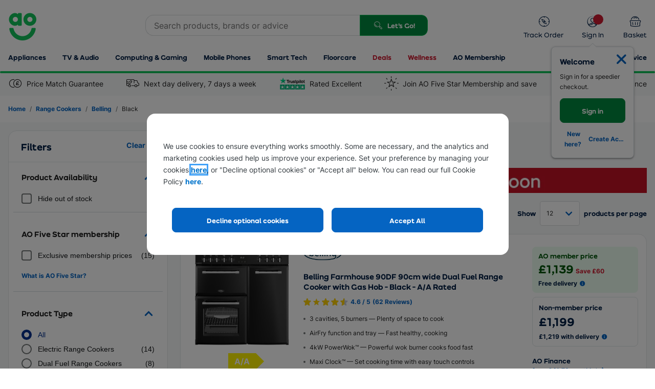

--- FILE ---
content_type: application/javascript
request_url: https://megaweb-media.ao.com/ao.web.affiliatebanner/13/affiliateBanner.AOL.js
body_size: 41595
content:
!function(t){var e={};function r(n){if(e[n])return e[n].exports;var o=e[n]={i:n,l:!1,exports:{}};return t[n].call(o.exports,o,o.exports,r),o.l=!0,o.exports}r.m=t,r.c=e,r.d=function(t,e,n){r.o(t,e)||Object.defineProperty(t,e,{enumerable:!0,get:n})},r.r=function(t){"undefined"!=typeof Symbol&&Symbol.toStringTag&&Object.defineProperty(t,Symbol.toStringTag,{value:"Module"}),Object.defineProperty(t,"__esModule",{value:!0})},r.t=function(t,e){if(1&e&&(t=r(t)),8&e)return t;if(4&e&&"object"==typeof t&&t&&t.__esModule)return t;var n=Object.create(null);if(r.r(n),Object.defineProperty(n,"default",{enumerable:!0,value:t}),2&e&&"string"!=typeof t)for(var o in t)r.d(n,o,function(e){return t[e]}.bind(null,o));return n},r.n=function(t){var e=t&&t.__esModule?function(){return t.default}:function(){return t};return r.d(e,"a",e),e},r.o=function(t,e){return Object.prototype.hasOwnProperty.call(t,e)},r.p="/",r(r.s=151)}([function(t,e,r){var n=r(2),o=r(13).f,i=r(16),a=r(14),u=r(83),c=r(112),f=r(54);t.exports=function(t,e){var r,s,l,p,h,v=t.target,d=t.global,g=t.stat;if(r=d?n:g?n[v]||u(v,{}):(n[v]||{}).prototype)for(s in e){if(p=e[s],l=t.noTargetGet?(h=o(r,s))&&h.value:r[s],!f(d?s:v+(g?".":"#")+s,t.forced)&&void 0!==l){if(typeof p==typeof l)continue;c(p,l)}(t.sham||l&&l.sham)&&i(p,"sham",!0),a(r,s,p,t)}}},function(t,e){t.exports=function(t){try{return!!t()}catch(t){return!0}}},function(t,e,r){(function(e){var r=function(t){return t&&t.Math==Math&&t};t.exports=r("object"==typeof globalThis&&globalThis)||r("object"==typeof window&&window)||r("object"==typeof self&&self)||r("object"==typeof e&&e)||Function("return this")()}).call(this,r(155))},function(t,e){t.exports=function(t){return"object"==typeof t?null!==t:"function"==typeof t}},function(t,e,r){var n=r(3);t.exports=function(t){if(!n(t))throw TypeError(String(t)+" is not an object");return t}},function(t,e,r){var n=r(1);t.exports=!n((function(){return 7!=Object.defineProperty({},1,{get:function(){return 7}})[1]}))},function(t,e,r){var n=r(2),o=r(85),i=r(11),a=r(50),u=r(89),c=r(114),f=o("wks"),s=n.Symbol,l=c?s:s&&s.withoutSetter||a;t.exports=function(t){return i(f,t)||(u&&i(s,t)?f[t]=s[t]:f[t]=l("Symbol."+t)),f[t]}},function(t,e,r){var n=r(26),o=Math.min;t.exports=function(t){return t>0?o(n(t),9007199254740991):0}},function(t,e,r){"use strict";var n,o=r(107),i=r(5),a=r(2),u=r(3),c=r(11),f=r(60),s=r(16),l=r(14),p=r(9).f,h=r(29),v=r(44),d=r(6),g=r(50),y=a.Int8Array,m=y&&y.prototype,b=a.Uint8ClampedArray,x=b&&b.prototype,w=y&&h(y),S=m&&h(m),A=Object.prototype,E=A.isPrototypeOf,O=d("toStringTag"),T=g("TYPED_ARRAY_TAG"),R=o&&!!v&&"Opera"!==f(a.opera),I=!1,M={Int8Array:1,Uint8Array:1,Uint8ClampedArray:1,Int16Array:2,Uint16Array:2,Int32Array:4,Uint32Array:4,Float32Array:4,Float64Array:8},j=function(t){return u(t)&&c(M,f(t))};for(n in M)a[n]||(R=!1);if((!R||"function"!=typeof w||w===Function.prototype)&&(w=function(){throw TypeError("Incorrect invocation")},R))for(n in M)a[n]&&v(a[n],w);if((!R||!S||S===A)&&(S=w.prototype,R))for(n in M)a[n]&&v(a[n].prototype,S);if(R&&h(x)!==S&&v(x,S),i&&!c(S,O))for(n in I=!0,p(S,O,{get:function(){return u(this)?this[T]:void 0}}),M)a[n]&&s(a[n],T,n);t.exports={NATIVE_ARRAY_BUFFER_VIEWS:R,TYPED_ARRAY_TAG:I&&T,aTypedArray:function(t){if(j(t))return t;throw TypeError("Target is not a typed array")},aTypedArrayConstructor:function(t){if(v){if(E.call(w,t))return t}else for(var e in M)if(c(M,n)){var r=a[e];if(r&&(t===r||E.call(r,t)))return t}throw TypeError("Target is not a typed array constructor")},exportTypedArrayMethod:function(t,e,r){if(i){if(r)for(var n in M){var o=a[n];o&&c(o.prototype,t)&&delete o.prototype[t]}S[t]&&!r||l(S,t,r?e:R&&m[t]||e)}},exportTypedArrayStaticMethod:function(t,e,r){var n,o;if(i){if(v){if(r)for(n in M)(o=a[n])&&c(o,t)&&delete o[t];if(w[t]&&!r)return;try{return l(w,t,r?e:R&&y[t]||e)}catch(t){}}for(n in M)!(o=a[n])||o[t]&&!r||l(o,t,e)}},isView:function(t){var e=f(t);return"DataView"===e||c(M,e)},isTypedArray:j,TypedArray:w,TypedArrayPrototype:S}},function(t,e,r){var n=r(5),o=r(109),i=r(4),a=r(27),u=Object.defineProperty;e.f=n?u:function(t,e,r){if(i(t),e=a(e,!0),i(r),o)try{return u(t,e,r)}catch(t){}if("get"in r||"set"in r)throw TypeError("Accessors not supported");return"value"in r&&(t[e]=r.value),t}},function(t,e,r){var n=r(15);t.exports=function(t){return Object(n(t))}},function(t,e){var r={}.hasOwnProperty;t.exports=function(t,e){return r.call(t,e)}},function(t,e,r){var n=r(37),o=r(49),i=r(10),a=r(7),u=r(56),c=[].push,f=function(t){var e=1==t,r=2==t,f=3==t,s=4==t,l=6==t,p=5==t||l;return function(h,v,d,g){for(var y,m,b=i(h),x=o(b),w=n(v,d,3),S=a(x.length),A=0,E=g||u,O=e?E(h,S):r?E(h,0):void 0;S>A;A++)if((p||A in x)&&(m=w(y=x[A],A,b),t))if(e)O[A]=m;else if(m)switch(t){case 3:return!0;case 5:return y;case 6:return A;case 2:c.call(O,y)}else if(s)return!1;return l?-1:f||s?s:O}};t.exports={forEach:f(0),map:f(1),filter:f(2),some:f(3),every:f(4),find:f(5),findIndex:f(6)}},function(t,e,r){var n=r(5),o=r(63),i=r(35),a=r(21),u=r(27),c=r(11),f=r(109),s=Object.getOwnPropertyDescriptor;e.f=n?s:function(t,e){if(t=a(t),e=u(e,!0),f)try{return s(t,e)}catch(t){}if(c(t,e))return i(!o.f.call(t,e),t[e])}},function(t,e,r){var n=r(2),o=r(16),i=r(11),a=r(83),u=r(84),c=r(17),f=c.get,s=c.enforce,l=String(String).split("String");(t.exports=function(t,e,r,u){var c=!!u&&!!u.unsafe,f=!!u&&!!u.enumerable,p=!!u&&!!u.noTargetGet;"function"==typeof r&&("string"!=typeof e||i(r,"name")||o(r,"name",e),s(r).source=l.join("string"==typeof e?e:"")),t!==n?(c?!p&&t[e]&&(f=!0):delete t[e],f?t[e]=r:o(t,e,r)):f?t[e]=r:a(e,r)})(Function.prototype,"toString",(function(){return"function"==typeof this&&f(this).source||u(this)}))},function(t,e){t.exports=function(t){if(null==t)throw TypeError("Can't call method on "+t);return t}},function(t,e,r){var n=r(5),o=r(9),i=r(35);t.exports=n?function(t,e,r){return o.f(t,e,i(1,r))}:function(t,e,r){return t[e]=r,t}},function(t,e,r){var n,o,i,a=r(111),u=r(2),c=r(3),f=r(16),s=r(11),l=r(64),p=r(51),h=u.WeakMap;if(a){var v=new h,d=v.get,g=v.has,y=v.set;n=function(t,e){return y.call(v,t,e),e},o=function(t){return d.call(v,t)||{}},i=function(t){return g.call(v,t)}}else{var m=l("state");p[m]=!0,n=function(t,e){return f(t,m,e),e},o=function(t){return s(t,m)?t[m]:{}},i=function(t){return s(t,m)}}t.exports={set:n,get:o,has:i,enforce:function(t){return i(t)?o(t):n(t,{})},getterFor:function(t){return function(e){var r;if(!c(e)||(r=o(e)).type!==t)throw TypeError("Incompatible receiver, "+t+" required");return r}}}},function(t,e,r){var n=r(52),o=r(11),i=r(117),a=r(9).f;t.exports=function(t){var e=n.Symbol||(n.Symbol={});o(e,t)||a(e,t,{value:i.f(t)})}},function(t,e){t.exports=function(t){if("function"!=typeof t)throw TypeError(String(t)+" is not a function");return t}},function(t,e,r){var n=r(5),o=r(1),i=r(11),a=Object.defineProperty,u={},c=function(t){throw t};t.exports=function(t,e){if(i(u,t))return u[t];e||(e={});var r=[][t],f=!!i(e,"ACCESSORS")&&e.ACCESSORS,s=i(e,0)?e[0]:c,l=i(e,1)?e[1]:void 0;return u[t]=!!r&&!o((function(){if(f&&!n)return!0;var t={length:-1};f?a(t,1,{enumerable:!0,get:c}):t[1]=1,r.call(t,s,l)}))}},function(t,e,r){var n=r(49),o=r(15);t.exports=function(t){return n(o(t))}},function(t,e,r){var n=r(15),o=/"/g;t.exports=function(t,e,r,i){var a=String(n(t)),u="<"+e;return""!==r&&(u+=" "+r+'="'+String(i).replace(o,"&quot;")+'"'),u+">"+a+"</"+e+">"}},function(t,e,r){var n=r(1);t.exports=function(t){return n((function(){var e=""[t]('"');return e!==e.toLowerCase()||e.split('"').length>3}))}},function(t,e){var r={}.toString;t.exports=function(t){return r.call(t).slice(8,-1)}},function(t,e,r){var n=r(52),o=r(2),i=function(t){return"function"==typeof t?t:void 0};t.exports=function(t,e){return arguments.length<2?i(n[t])||i(o[t]):n[t]&&n[t][e]||o[t]&&o[t][e]}},function(t,e){var r=Math.ceil,n=Math.floor;t.exports=function(t){return isNaN(t=+t)?0:(t>0?n:r)(t)}},function(t,e,r){var n=r(3);t.exports=function(t,e){if(!n(t))return t;var r,o;if(e&&"function"==typeof(r=t.toString)&&!n(o=r.call(t)))return o;if("function"==typeof(r=t.valueOf)&&!n(o=r.call(t)))return o;if(!e&&"function"==typeof(r=t.toString)&&!n(o=r.call(t)))return o;throw TypeError("Can't convert object to primitive value")}},function(t,e){t.exports=!1},function(t,e,r){var n=r(11),o=r(10),i=r(64),a=r(93),u=i("IE_PROTO"),c=Object.prototype;t.exports=a?Object.getPrototypeOf:function(t){return t=o(t),n(t,u)?t[u]:"function"==typeof t.constructor&&t instanceof t.constructor?t.constructor.prototype:t instanceof Object?c:null}},function(t,e,r){var n=r(9).f,o=r(11),i=r(6)("toStringTag");t.exports=function(t,e,r){t&&!o(t=r?t:t.prototype,i)&&n(t,i,{configurable:!0,value:e})}},function(t,e,r){var n,o=r(4),i=r(90),a=r(87),u=r(51),c=r(115),f=r(82),s=r(64),l=s("IE_PROTO"),p=function(){},h=function(t){return"<script>"+t+"<\/script>"},v=function(){try{n=document.domain&&new ActiveXObject("htmlfile")}catch(t){}var t,e;v=n?function(t){t.write(h("")),t.close();var e=t.parentWindow.Object;return t=null,e}(n):((e=f("iframe")).style.display="none",c.appendChild(e),e.src=String("javascript:"),(t=e.contentWindow.document).open(),t.write(h("document.F=Object")),t.close(),t.F);for(var r=a.length;r--;)delete v.prototype[a[r]];return v()};u[l]=!0,t.exports=Object.create||function(t,e){var r;return null!==t?(p.prototype=o(t),r=new p,p.prototype=null,r[l]=t):r=v(),void 0===e?r:i(r,e)}},function(t,e,r){"use strict";var n=r(1);t.exports=function(t,e){var r=[][t];return!!r&&n((function(){r.call(null,e||function(){throw 1},1)}))}},function(t,e,r){var n=r(4),o=r(19),i=r(6)("species");t.exports=function(t,e){var r,a=n(t).constructor;return void 0===a||null==(r=n(a)[i])?e:o(r)}},function(t,e,r){"use strict";var n=r(0),o=r(2),i=r(5),a=r(108),u=r(8),c=r(81),f=r(39),s=r(35),l=r(16),p=r(7),h=r(144),v=r(145),d=r(27),g=r(11),y=r(60),m=r(3),b=r(31),x=r(44),w=r(40).f,S=r(146),A=r(12).forEach,E=r(46),O=r(9),T=r(13),R=r(17),I=r(78),M=R.get,j=R.set,L=O.f,P=T.f,k=Math.round,N=o.RangeError,U=c.ArrayBuffer,C=c.DataView,_=u.NATIVE_ARRAY_BUFFER_VIEWS,F=u.TYPED_ARRAY_TAG,D=u.TypedArray,B=u.TypedArrayPrototype,z=u.aTypedArrayConstructor,q=u.isTypedArray,W=function(t,e){for(var r=0,n=e.length,o=new(z(t))(n);n>r;)o[r]=e[r++];return o},V=function(t,e){L(t,e,{get:function(){return M(this)[e]}})},G=function(t){var e;return t instanceof U||"ArrayBuffer"==(e=y(t))||"SharedArrayBuffer"==e},Y=function(t,e){return q(t)&&"symbol"!=typeof e&&e in t&&String(+e)==String(e)},$=function(t,e){return Y(t,e=d(e,!0))?s(2,t[e]):P(t,e)},J=function(t,e,r){return!(Y(t,e=d(e,!0))&&m(r)&&g(r,"value"))||g(r,"get")||g(r,"set")||r.configurable||g(r,"writable")&&!r.writable||g(r,"enumerable")&&!r.enumerable?L(t,e,r):(t[e]=r.value,t)};i?(_||(T.f=$,O.f=J,V(B,"buffer"),V(B,"byteOffset"),V(B,"byteLength"),V(B,"length")),n({target:"Object",stat:!0,forced:!_},{getOwnPropertyDescriptor:$,defineProperty:J}),t.exports=function(t,e,r){var i=t.match(/\d+$/)[0]/8,u=t+(r?"Clamped":"")+"Array",c="get"+t,s="set"+t,d=o[u],g=d,y=g&&g.prototype,O={},T=function(t,e){L(t,e,{get:function(){return function(t,e){var r=M(t);return r.view[c](e*i+r.byteOffset,!0)}(this,e)},set:function(t){return function(t,e,n){var o=M(t);r&&(n=(n=k(n))<0?0:n>255?255:255&n),o.view[s](e*i+o.byteOffset,n,!0)}(this,e,t)},enumerable:!0})};_?a&&(g=e((function(t,e,r,n){return f(t,g,u),I(m(e)?G(e)?void 0!==n?new d(e,v(r,i),n):void 0!==r?new d(e,v(r,i)):new d(e):q(e)?W(g,e):S.call(g,e):new d(h(e)),t,g)})),x&&x(g,D),A(w(d),(function(t){t in g||l(g,t,d[t])})),g.prototype=y):(g=e((function(t,e,r,n){f(t,g,u);var o,a,c,s=0,l=0;if(m(e)){if(!G(e))return q(e)?W(g,e):S.call(g,e);o=e,l=v(r,i);var d=e.byteLength;if(void 0===n){if(d%i)throw N("Wrong length");if((a=d-l)<0)throw N("Wrong length")}else if((a=p(n)*i)+l>d)throw N("Wrong length");c=a/i}else c=h(e),o=new U(a=c*i);for(j(t,{buffer:o,byteOffset:l,byteLength:a,length:c,view:new C(o)});s<c;)T(t,s++)})),x&&x(g,D),y=g.prototype=b(B)),y.constructor!==g&&l(y,"constructor",g),F&&l(y,F,u),O[u]=g,n({global:!0,forced:g!=d,sham:!_},O),"BYTES_PER_ELEMENT"in g||l(g,"BYTES_PER_ELEMENT",i),"BYTES_PER_ELEMENT"in y||l(y,"BYTES_PER_ELEMENT",i),E(u)}):t.exports=function(){}},function(t,e){t.exports=function(t,e){return{enumerable:!(1&t),configurable:!(2&t),writable:!(4&t),value:e}}},function(t,e,r){var n=r(26),o=Math.max,i=Math.min;t.exports=function(t,e){var r=n(t);return r<0?o(r+e,0):i(r,e)}},function(t,e,r){var n=r(19);t.exports=function(t,e,r){if(n(t),void 0===e)return t;switch(r){case 0:return function(){return t.call(e)};case 1:return function(r){return t.call(e,r)};case 2:return function(r,n){return t.call(e,r,n)};case 3:return function(r,n,o){return t.call(e,r,n,o)}}return function(){return t.apply(e,arguments)}}},function(t,e,r){var n=r(6),o=r(31),i=r(9),a=n("unscopables"),u=Array.prototype;null==u[a]&&i.f(u,a,{configurable:!0,value:o(null)}),t.exports=function(t){u[a][t]=!0}},function(t,e){t.exports=function(t,e,r){if(!(t instanceof e))throw TypeError("Incorrect "+(r?r+" ":"")+"invocation");return t}},function(t,e,r){var n=r(113),o=r(87).concat("length","prototype");e.f=Object.getOwnPropertyNames||function(t){return n(t,o)}},function(t,e,r){var n=r(24);t.exports=Array.isArray||function(t){return"Array"==n(t)}},function(t,e,r){var n=r(51),o=r(3),i=r(11),a=r(9).f,u=r(50),c=r(57),f=u("meta"),s=0,l=Object.isExtensible||function(){return!0},p=function(t){a(t,f,{value:{objectID:"O"+ ++s,weakData:{}}})},h=t.exports={REQUIRED:!1,fastKey:function(t,e){if(!o(t))return"symbol"==typeof t?t:("string"==typeof t?"S":"P")+t;if(!i(t,f)){if(!l(t))return"F";if(!e)return"E";p(t)}return t[f].objectID},getWeakData:function(t,e){if(!i(t,f)){if(!l(t))return!0;if(!e)return!1;p(t)}return t[f].weakData},onFreeze:function(t){return c&&h.REQUIRED&&l(t)&&!i(t,f)&&p(t),t}};n[f]=!0},function(t,e,r){"use strict";var n=r(27),o=r(9),i=r(35);t.exports=function(t,e,r){var a=n(e);a in t?o.f(t,a,i(0,r)):t[a]=r}},function(t,e,r){var n=r(4),o=r(122);t.exports=Object.setPrototypeOf||("__proto__"in{}?function(){var t,e=!1,r={};try{(t=Object.getOwnPropertyDescriptor(Object.prototype,"__proto__").set).call(r,[]),e=r instanceof Array}catch(t){}return function(r,i){return n(r),o(i),e?t.call(r,i):r.__proto__=i,r}}():void 0)},function(t,e,r){var n=r(4),o=r(91),i=r(7),a=r(37),u=r(59),c=r(120),f=function(t,e){this.stopped=t,this.result=e};(t.exports=function(t,e,r,s,l){var p,h,v,d,g,y,m,b=a(e,r,s?2:1);if(l)p=t;else{if("function"!=typeof(h=u(t)))throw TypeError("Target is not iterable");if(o(h)){for(v=0,d=i(t.length);d>v;v++)if((g=s?b(n(m=t[v])[0],m[1]):b(t[v]))&&g instanceof f)return g;return new f(!1)}p=h.call(t)}for(y=p.next;!(m=y.call(p)).done;)if("object"==typeof(g=c(p,b,m.value,s))&&g&&g instanceof f)return g;return new f(!1)}).stop=function(t){return new f(!0,t)}},function(t,e,r){"use strict";var n=r(25),o=r(9),i=r(6),a=r(5),u=i("species");t.exports=function(t){var e=n(t),r=o.f;a&&e&&!e[u]&&r(e,u,{configurable:!0,get:function(){return this}})}},function(t,e,r){var n=r(15),o="["+r(77)+"]",i=RegExp("^"+o+o+"*"),a=RegExp(o+o+"*$"),u=function(t){return function(e){var r=String(n(e));return 1&t&&(r=r.replace(i,"")),2&t&&(r=r.replace(a,"")),r}};t.exports={start:u(1),end:u(2),trim:u(3)}},function(t,e,r){var n=r(14);t.exports=function(t,e,r){for(var o in e)n(t,o,e[o],r);return t}},function(t,e,r){var n=r(1),o=r(24),i="".split;t.exports=n((function(){return!Object("z").propertyIsEnumerable(0)}))?function(t){return"String"==o(t)?i.call(t,""):Object(t)}:Object},function(t,e){var r=0,n=Math.random();t.exports=function(t){return"Symbol("+String(void 0===t?"":t)+")_"+(++r+n).toString(36)}},function(t,e){t.exports={}},function(t,e,r){var n=r(2);t.exports=n},function(t,e,r){var n=r(21),o=r(7),i=r(36),a=function(t){return function(e,r,a){var u,c=n(e),f=o(c.length),s=i(a,f);if(t&&r!=r){for(;f>s;)if((u=c[s++])!=u)return!0}else for(;f>s;s++)if((t||s in c)&&c[s]===r)return t||s||0;return!t&&-1}};t.exports={includes:a(!0),indexOf:a(!1)}},function(t,e,r){var n=r(1),o=/#|\.prototype\./,i=function(t,e){var r=u[a(t)];return r==f||r!=c&&("function"==typeof e?n(e):!!e)},a=i.normalize=function(t){return String(t).replace(o,".").toLowerCase()},u=i.data={},c=i.NATIVE="N",f=i.POLYFILL="P";t.exports=i},function(t,e,r){var n=r(113),o=r(87);t.exports=Object.keys||function(t){return n(t,o)}},function(t,e,r){var n=r(3),o=r(41),i=r(6)("species");t.exports=function(t,e){var r;return o(t)&&("function"!=typeof(r=t.constructor)||r!==Array&&!o(r.prototype)?n(r)&&null===(r=r[i])&&(r=void 0):r=void 0),new(void 0===r?Array:r)(0===e?0:e)}},function(t,e,r){var n=r(1);t.exports=!n((function(){return Object.isExtensible(Object.preventExtensions({}))}))},function(t,e){t.exports={}},function(t,e,r){var n=r(60),o=r(58),i=r(6)("iterator");t.exports=function(t){if(null!=t)return t[i]||t["@@iterator"]||o[n(t)]}},function(t,e,r){var n=r(92),o=r(24),i=r(6)("toStringTag"),a="Arguments"==o(function(){return arguments}());t.exports=n?o:function(t){var e,r,n;return void 0===t?"Undefined":null===t?"Null":"string"==typeof(r=function(t,e){try{return t[e]}catch(t){}}(e=Object(t),i))?r:a?o(e):"Object"==(n=o(e))&&"function"==typeof e.callee?"Arguments":n}},function(t,e,r){var n=r(1),o=r(6),i=r(94),a=o("species");t.exports=function(t){return i>=51||!n((function(){var e=[];return(e.constructor={})[a]=function(){return{foo:1}},1!==e[t](Boolean).foo}))}},function(t,e,r){"use strict";var n=r(4);t.exports=function(){var t=n(this),e="";return t.global&&(e+="g"),t.ignoreCase&&(e+="i"),t.multiline&&(e+="m"),t.dotAll&&(e+="s"),t.unicode&&(e+="u"),t.sticky&&(e+="y"),e}},function(t,e,r){"use strict";var n={}.propertyIsEnumerable,o=Object.getOwnPropertyDescriptor,i=o&&!n.call({1:2},1);e.f=i?function(t){var e=o(this,t);return!!e&&e.enumerable}:n},function(t,e,r){var n=r(85),o=r(50),i=n("keys");t.exports=function(t){return i[t]||(i[t]=o(t))}},function(t,e,r){"use strict";var n=r(28),o=r(2),i=r(1);t.exports=n||!i((function(){var t=Math.random();__defineSetter__.call(null,t,(function(){})),delete o[t]}))},function(t,e,r){var n=r(6)("iterator"),o=!1;try{var i=0,a={next:function(){return{done:!!i++}},return:function(){o=!0}};a[n]=function(){return this},Array.from(a,(function(){throw 2}))}catch(t){}t.exports=function(t,e){if(!e&&!o)return!1;var r=!1;try{var i={};i[n]=function(){return{next:function(){return{done:r=!0}}}},t(i)}catch(t){}return r}},function(t,e,r){var n=r(25);t.exports=n("navigator","userAgent")||""},function(t,e,r){var n=r(19),o=r(10),i=r(49),a=r(7),u=function(t){return function(e,r,u,c){n(r);var f=o(e),s=i(f),l=a(f.length),p=t?l-1:0,h=t?-1:1;if(u<2)for(;;){if(p in s){c=s[p],p+=h;break}if(p+=h,t?p<0:l<=p)throw TypeError("Reduce of empty array with no initial value")}for(;t?p>=0:l>p;p+=h)p in s&&(c=r(c,s[p],p,f));return c}};t.exports={left:u(!1),right:u(!0)}},function(t,e,r){"use strict";var n=r(21),o=r(38),i=r(58),a=r(17),u=r(96),c=a.set,f=a.getterFor("Array Iterator");t.exports=u(Array,"Array",(function(t,e){c(this,{type:"Array Iterator",target:n(t),index:0,kind:e})}),(function(){var t=f(this),e=t.target,r=t.kind,n=t.index++;return!e||n>=e.length?(t.target=void 0,{value:void 0,done:!0}):"keys"==r?{value:n,done:!1}:"values"==r?{value:e[n],done:!1}:{value:[n,e[n]],done:!1}}),"values"),i.Arguments=i.Array,o("keys"),o("values"),o("entries")},function(t,e,r){var n=r(26),o=r(15),i=function(t){return function(e,r){var i,a,u=String(o(e)),c=n(r),f=u.length;return c<0||c>=f?t?"":void 0:(i=u.charCodeAt(c))<55296||i>56319||c+1===f||(a=u.charCodeAt(c+1))<56320||a>57343?t?u.charAt(c):i:t?u.slice(c,c+2):a-56320+(i-55296<<10)+65536}};t.exports={codeAt:i(!1),charAt:i(!0)}},function(t,e,r){var n=r(3),o=r(24),i=r(6)("match");t.exports=function(t){var e;return n(t)&&(void 0!==(e=t[i])?!!e:"RegExp"==o(t))}},function(t,e,r){"use strict";r(100);var n=r(14),o=r(1),i=r(6),a=r(73),u=r(16),c=i("species"),f=!o((function(){var t=/./;return t.exec=function(){var t=[];return t.groups={a:"7"},t},"7"!=="".replace(t,"$<a>")})),s="$0"==="a".replace(/./,"$0"),l=i("replace"),p=!!/./[l]&&""===/./[l]("a","$0"),h=!o((function(){var t=/(?:)/,e=t.exec;t.exec=function(){return e.apply(this,arguments)};var r="ab".split(t);return 2!==r.length||"a"!==r[0]||"b"!==r[1]}));t.exports=function(t,e,r,l){var v=i(t),d=!o((function(){var e={};return e[v]=function(){return 7},7!=""[t](e)})),g=d&&!o((function(){var e=!1,r=/a/;return"split"===t&&((r={}).constructor={},r.constructor[c]=function(){return r},r.flags="",r[v]=/./[v]),r.exec=function(){return e=!0,null},r[v](""),!e}));if(!d||!g||"replace"===t&&(!f||!s||p)||"split"===t&&!h){var y=/./[v],m=r(v,""[t],(function(t,e,r,n,o){return e.exec===a?d&&!o?{done:!0,value:y.call(e,r,n)}:{done:!0,value:t.call(r,e,n)}:{done:!1}}),{REPLACE_KEEPS_$0:s,REGEXP_REPLACE_SUBSTITUTES_UNDEFINED_CAPTURE:p}),b=m[0],x=m[1];n(String.prototype,t,b),n(RegExp.prototype,v,2==e?function(t,e){return x.call(t,this,e)}:function(t){return x.call(t,this)})}l&&u(RegExp.prototype[v],"sham",!0)}},function(t,e,r){"use strict";var n,o,i=r(62),a=r(74),u=RegExp.prototype.exec,c=String.prototype.replace,f=u,s=(n=/a/,o=/b*/g,u.call(n,"a"),u.call(o,"a"),0!==n.lastIndex||0!==o.lastIndex),l=a.UNSUPPORTED_Y||a.BROKEN_CARET,p=void 0!==/()??/.exec("")[1];(s||p||l)&&(f=function(t){var e,r,n,o,a=this,f=l&&a.sticky,h=i.call(a),v=a.source,d=0,g=t;return f&&(-1===(h=h.replace("y","")).indexOf("g")&&(h+="g"),g=String(t).slice(a.lastIndex),a.lastIndex>0&&(!a.multiline||a.multiline&&"\n"!==t[a.lastIndex-1])&&(v="(?: "+v+")",g=" "+g,d++),r=new RegExp("^(?:"+v+")",h)),p&&(r=new RegExp("^"+v+"$(?!\\s)",h)),s&&(e=a.lastIndex),n=u.call(f?r:a,g),f?n?(n.input=n.input.slice(d),n[0]=n[0].slice(d),n.index=a.lastIndex,a.lastIndex+=n[0].length):a.lastIndex=0:s&&n&&(a.lastIndex=a.global?n.index+n[0].length:e),p&&n&&n.length>1&&c.call(n[0],r,(function(){for(o=1;o<arguments.length-2;o++)void 0===arguments[o]&&(n[o]=void 0)})),n}),t.exports=f},function(t,e,r){"use strict";var n=r(1);function o(t,e){return RegExp(t,e)}e.UNSUPPORTED_Y=n((function(){var t=o("a","y");return t.lastIndex=2,null!=t.exec("abcd")})),e.BROKEN_CARET=n((function(){var t=o("^r","gy");return t.lastIndex=2,null!=t.exec("str")}))},function(t,e,r){"use strict";var n=r(70).charAt;t.exports=function(t,e,r){return e+(r?n(t,e).length:1)}},function(t,e,r){var n=r(24),o=r(73);t.exports=function(t,e){var r=t.exec;if("function"==typeof r){var i=r.call(t,e);if("object"!=typeof i)throw TypeError("RegExp exec method returned something other than an Object or null");return i}if("RegExp"!==n(t))throw TypeError("RegExp#exec called on incompatible receiver");return o.call(t,e)}},function(t,e){t.exports="\t\n\v\f\r                　\u2028\u2029\ufeff"},function(t,e,r){var n=r(3),o=r(44);t.exports=function(t,e,r){var i,a;return o&&"function"==typeof(i=e.constructor)&&i!==r&&n(a=i.prototype)&&a!==r.prototype&&o(t,a),t}},function(t,e){var r=Math.expm1,n=Math.exp;t.exports=!r||r(10)>22025.465794806718||r(10)<22025.465794806718||-2e-17!=r(-2e-17)?function(t){return 0==(t=+t)?t:t>-1e-6&&t<1e-6?t+t*t/2:n(t)-1}:r},function(t,e,r){"use strict";var n=r(0),o=r(2),i=r(54),a=r(14),u=r(42),c=r(45),f=r(39),s=r(3),l=r(1),p=r(66),h=r(30),v=r(78);t.exports=function(t,e,r){var d=-1!==t.indexOf("Map"),g=-1!==t.indexOf("Weak"),y=d?"set":"add",m=o[t],b=m&&m.prototype,x=m,w={},S=function(t){var e=b[t];a(b,t,"add"==t?function(t){return e.call(this,0===t?0:t),this}:"delete"==t?function(t){return!(g&&!s(t))&&e.call(this,0===t?0:t)}:"get"==t?function(t){return g&&!s(t)?void 0:e.call(this,0===t?0:t)}:"has"==t?function(t){return!(g&&!s(t))&&e.call(this,0===t?0:t)}:function(t,r){return e.call(this,0===t?0:t,r),this})};if(i(t,"function"!=typeof m||!(g||b.forEach&&!l((function(){(new m).entries().next()})))))x=r.getConstructor(e,t,d,y),u.REQUIRED=!0;else if(i(t,!0)){var A=new x,E=A[y](g?{}:-0,1)!=A,O=l((function(){A.has(1)})),T=p((function(t){new m(t)})),R=!g&&l((function(){for(var t=new m,e=5;e--;)t[y](e,e);return!t.has(-0)}));T||((x=e((function(e,r){f(e,x,t);var n=v(new m,e,x);return null!=r&&c(r,n[y],n,d),n}))).prototype=b,b.constructor=x),(O||R)&&(S("delete"),S("has"),d&&S("get")),(R||E)&&S(y),g&&b.clear&&delete b.clear}return w[t]=x,n({global:!0,forced:x!=m},w),h(x,t),g||r.setStrong(x,t,d),x}},function(t,e,r){"use strict";var n=r(2),o=r(5),i=r(107),a=r(16),u=r(48),c=r(1),f=r(39),s=r(26),l=r(7),p=r(144),h=r(315),v=r(29),d=r(44),g=r(40).f,y=r(9).f,m=r(95),b=r(30),x=r(17),w=x.get,S=x.set,A=n.ArrayBuffer,E=A,O=n.DataView,T=O&&O.prototype,R=Object.prototype,I=n.RangeError,M=h.pack,j=h.unpack,L=function(t){return[255&t]},P=function(t){return[255&t,t>>8&255]},k=function(t){return[255&t,t>>8&255,t>>16&255,t>>24&255]},N=function(t){return t[3]<<24|t[2]<<16|t[1]<<8|t[0]},U=function(t){return M(t,23,4)},C=function(t){return M(t,52,8)},_=function(t,e){y(t.prototype,e,{get:function(){return w(this)[e]}})},F=function(t,e,r,n){var o=p(r),i=w(t);if(o+e>i.byteLength)throw I("Wrong index");var a=w(i.buffer).bytes,u=o+i.byteOffset,c=a.slice(u,u+e);return n?c:c.reverse()},D=function(t,e,r,n,o,i){var a=p(r),u=w(t);if(a+e>u.byteLength)throw I("Wrong index");for(var c=w(u.buffer).bytes,f=a+u.byteOffset,s=n(+o),l=0;l<e;l++)c[f+l]=s[i?l:e-l-1]};if(i){if(!c((function(){A(1)}))||!c((function(){new A(-1)}))||c((function(){return new A,new A(1.5),new A(NaN),"ArrayBuffer"!=A.name}))){for(var B,z=(E=function(t){return f(this,E),new A(p(t))}).prototype=A.prototype,q=g(A),W=0;q.length>W;)(B=q[W++])in E||a(E,B,A[B]);z.constructor=E}d&&v(T)!==R&&d(T,R);var V=new O(new E(2)),G=T.setInt8;V.setInt8(0,2147483648),V.setInt8(1,2147483649),!V.getInt8(0)&&V.getInt8(1)||u(T,{setInt8:function(t,e){G.call(this,t,e<<24>>24)},setUint8:function(t,e){G.call(this,t,e<<24>>24)}},{unsafe:!0})}else E=function(t){f(this,E,"ArrayBuffer");var e=p(t);S(this,{bytes:m.call(new Array(e),0),byteLength:e}),o||(this.byteLength=e)},O=function(t,e,r){f(this,O,"DataView"),f(t,E,"DataView");var n=w(t).byteLength,i=s(e);if(i<0||i>n)throw I("Wrong offset");if(i+(r=void 0===r?n-i:l(r))>n)throw I("Wrong length");S(this,{buffer:t,byteLength:r,byteOffset:i}),o||(this.buffer=t,this.byteLength=r,this.byteOffset=i)},o&&(_(E,"byteLength"),_(O,"buffer"),_(O,"byteLength"),_(O,"byteOffset")),u(O.prototype,{getInt8:function(t){return F(this,1,t)[0]<<24>>24},getUint8:function(t){return F(this,1,t)[0]},getInt16:function(t){var e=F(this,2,t,arguments.length>1?arguments[1]:void 0);return(e[1]<<8|e[0])<<16>>16},getUint16:function(t){var e=F(this,2,t,arguments.length>1?arguments[1]:void 0);return e[1]<<8|e[0]},getInt32:function(t){return N(F(this,4,t,arguments.length>1?arguments[1]:void 0))},getUint32:function(t){return N(F(this,4,t,arguments.length>1?arguments[1]:void 0))>>>0},getFloat32:function(t){return j(F(this,4,t,arguments.length>1?arguments[1]:void 0),23)},getFloat64:function(t){return j(F(this,8,t,arguments.length>1?arguments[1]:void 0),52)},setInt8:function(t,e){D(this,1,t,L,e)},setUint8:function(t,e){D(this,1,t,L,e)},setInt16:function(t,e){D(this,2,t,P,e,arguments.length>2?arguments[2]:void 0)},setUint16:function(t,e){D(this,2,t,P,e,arguments.length>2?arguments[2]:void 0)},setInt32:function(t,e){D(this,4,t,k,e,arguments.length>2?arguments[2]:void 0)},setUint32:function(t,e){D(this,4,t,k,e,arguments.length>2?arguments[2]:void 0)},setFloat32:function(t,e){D(this,4,t,U,e,arguments.length>2?arguments[2]:void 0)},setFloat64:function(t,e){D(this,8,t,C,e,arguments.length>2?arguments[2]:void 0)}});b(E,"ArrayBuffer"),b(O,"DataView"),t.exports={ArrayBuffer:E,DataView:O}},function(t,e,r){var n=r(2),o=r(3),i=n.document,a=o(i)&&o(i.createElement);t.exports=function(t){return a?i.createElement(t):{}}},function(t,e,r){var n=r(2),o=r(16);t.exports=function(t,e){try{o(n,t,e)}catch(r){n[t]=e}return e}},function(t,e,r){var n=r(110),o=Function.toString;"function"!=typeof n.inspectSource&&(n.inspectSource=function(t){return o.call(t)}),t.exports=n.inspectSource},function(t,e,r){var n=r(28),o=r(110);(t.exports=function(t,e){return o[t]||(o[t]=void 0!==e?e:{})})("versions",[]).push({version:"3.6.5",mode:n?"pure":"global",copyright:"© 2020 Denis Pushkarev (zloirock.ru)"})},function(t,e,r){var n=r(25),o=r(40),i=r(88),a=r(4);t.exports=n("Reflect","ownKeys")||function(t){var e=o.f(a(t)),r=i.f;return r?e.concat(r(t)):e}},function(t,e){t.exports=["constructor","hasOwnProperty","isPrototypeOf","propertyIsEnumerable","toLocaleString","toString","valueOf"]},function(t,e){e.f=Object.getOwnPropertySymbols},function(t,e,r){var n=r(1);t.exports=!!Object.getOwnPropertySymbols&&!n((function(){return!String(Symbol())}))},function(t,e,r){var n=r(5),o=r(9),i=r(4),a=r(55);t.exports=n?Object.defineProperties:function(t,e){i(t);for(var r,n=a(e),u=n.length,c=0;u>c;)o.f(t,r=n[c++],e[r]);return t}},function(t,e,r){var n=r(6),o=r(58),i=n("iterator"),a=Array.prototype;t.exports=function(t){return void 0!==t&&(o.Array===t||a[i]===t)}},function(t,e,r){var n={};n[r(6)("toStringTag")]="z",t.exports="[object z]"===String(n)},function(t,e,r){var n=r(1);t.exports=!n((function(){function t(){}return t.prototype.constructor=null,Object.getPrototypeOf(new t)!==t.prototype}))},function(t,e,r){var n,o,i=r(2),a=r(67),u=i.process,c=u&&u.versions,f=c&&c.v8;f?o=(n=f.split("."))[0]+n[1]:a&&(!(n=a.match(/Edge\/(\d+)/))||n[1]>=74)&&(n=a.match(/Chrome\/(\d+)/))&&(o=n[1]),t.exports=o&&+o},function(t,e,r){"use strict";var n=r(10),o=r(36),i=r(7);t.exports=function(t){for(var e=n(this),r=i(e.length),a=arguments.length,u=o(a>1?arguments[1]:void 0,r),c=a>2?arguments[2]:void 0,f=void 0===c?r:o(c,r);f>u;)e[u++]=t;return e}},function(t,e,r){"use strict";var n=r(0),o=r(97),i=r(29),a=r(44),u=r(30),c=r(16),f=r(14),s=r(6),l=r(28),p=r(58),h=r(129),v=h.IteratorPrototype,d=h.BUGGY_SAFARI_ITERATORS,g=s("iterator"),y=function(){return this};t.exports=function(t,e,r,s,h,m,b){o(r,e,s);var x,w,S,A=function(t){if(t===h&&I)return I;if(!d&&t in T)return T[t];switch(t){case"keys":case"values":case"entries":return function(){return new r(this,t)}}return function(){return new r(this)}},E=e+" Iterator",O=!1,T=t.prototype,R=T[g]||T["@@iterator"]||h&&T[h],I=!d&&R||A(h),M="Array"==e&&T.entries||R;if(M&&(x=i(M.call(new t)),v!==Object.prototype&&x.next&&(l||i(x)===v||(a?a(x,v):"function"!=typeof x[g]&&c(x,g,y)),u(x,E,!0,!0),l&&(p[E]=y))),"values"==h&&R&&"values"!==R.name&&(O=!0,I=function(){return R.call(this)}),l&&!b||T[g]===I||c(T,g,I),p[e]=I,h)if(w={values:A("values"),keys:m?I:A("keys"),entries:A("entries")},b)for(S in w)(d||O||!(S in T))&&f(T,S,w[S]);else n({target:e,proto:!0,forced:d||O},w);return w}},function(t,e,r){"use strict";var n=r(129).IteratorPrototype,o=r(31),i=r(35),a=r(30),u=r(58),c=function(){return this};t.exports=function(t,e,r){var f=e+" Iterator";return t.prototype=o(n,{next:i(1,r)}),a(t,f,!1,!0),u[f]=c,t}},function(t,e,r){var n=r(71);t.exports=function(t){if(n(t))throw TypeError("The method doesn't accept regular expressions");return t}},function(t,e,r){var n=r(6)("match");t.exports=function(t){var e=/./;try{"/./"[t](e)}catch(r){try{return e[n]=!1,"/./"[t](e)}catch(t){}}return!1}},function(t,e,r){"use strict";var n=r(0),o=r(73);n({target:"RegExp",proto:!0,forced:/./.exec!==o},{exec:o})},function(t,e,r){var n=r(7),o=r(102),i=r(15),a=Math.ceil,u=function(t){return function(e,r,u){var c,f,s=String(i(e)),l=s.length,p=void 0===u?" ":String(u),h=n(r);return h<=l||""==p?s:(c=h-l,(f=o.call(p,a(c/p.length))).length>c&&(f=f.slice(0,c)),t?s+f:f+s)}};t.exports={start:u(!1),end:u(!0)}},function(t,e,r){"use strict";var n=r(26),o=r(15);t.exports="".repeat||function(t){var e=String(o(this)),r="",i=n(t);if(i<0||i==1/0)throw RangeError("Wrong number of repetitions");for(;i>0;(i>>>=1)&&(e+=e))1&i&&(r+=e);return r}},function(t,e,r){var n=r(1),o=r(77);t.exports=function(t){return n((function(){return!!o[t]()||"​᠎"!="​᠎"[t]()||o[t].name!==t}))}},function(t,e){t.exports=Math.sign||function(t){return 0==(t=+t)||t!=t?t:t<0?-1:1}},function(t,e,r){var n,o,i,a=r(2),u=r(1),c=r(24),f=r(37),s=r(115),l=r(82),p=r(138),h=a.location,v=a.setImmediate,d=a.clearImmediate,g=a.process,y=a.MessageChannel,m=a.Dispatch,b=0,x={},w=function(t){if(x.hasOwnProperty(t)){var e=x[t];delete x[t],e()}},S=function(t){return function(){w(t)}},A=function(t){w(t.data)},E=function(t){a.postMessage(t+"",h.protocol+"//"+h.host)};v&&d||(v=function(t){for(var e=[],r=1;arguments.length>r;)e.push(arguments[r++]);return x[++b]=function(){("function"==typeof t?t:Function(t)).apply(void 0,e)},n(b),b},d=function(t){delete x[t]},"process"==c(g)?n=function(t){g.nextTick(S(t))}:m&&m.now?n=function(t){m.now(S(t))}:y&&!p?(i=(o=new y).port2,o.port1.onmessage=A,n=f(i.postMessage,i,1)):!a.addEventListener||"function"!=typeof postMessage||a.importScripts||u(E)||"file:"===h.protocol?n="onreadystatechange"in l("script")?function(t){s.appendChild(l("script")).onreadystatechange=function(){s.removeChild(this),w(t)}}:function(t){setTimeout(S(t),0)}:(n=E,a.addEventListener("message",A,!1))),t.exports={set:v,clear:d}},function(t,e,r){"use strict";var n=r(19),o=function(t){var e,r;this.promise=new t((function(t,n){if(void 0!==e||void 0!==r)throw TypeError("Bad Promise constructor");e=t,r=n})),this.resolve=n(e),this.reject=n(r)};t.exports.f=function(t){return new o(t)}},function(t,e){t.exports="undefined"!=typeof ArrayBuffer&&"undefined"!=typeof DataView},function(t,e,r){var n=r(2),o=r(1),i=r(66),a=r(8).NATIVE_ARRAY_BUFFER_VIEWS,u=n.ArrayBuffer,c=n.Int8Array;t.exports=!a||!o((function(){c(1)}))||!o((function(){new c(-1)}))||!i((function(t){new c,new c(null),new c(1.5),new c(t)}),!0)||o((function(){return 1!==new c(new u(2),1,void 0).length}))},function(t,e,r){var n=r(5),o=r(1),i=r(82);t.exports=!n&&!o((function(){return 7!=Object.defineProperty(i("div"),"a",{get:function(){return 7}}).a}))},function(t,e,r){var n=r(2),o=r(83),i=n["__core-js_shared__"]||o("__core-js_shared__",{});t.exports=i},function(t,e,r){var n=r(2),o=r(84),i=n.WeakMap;t.exports="function"==typeof i&&/native code/.test(o(i))},function(t,e,r){var n=r(11),o=r(86),i=r(13),a=r(9);t.exports=function(t,e){for(var r=o(e),u=a.f,c=i.f,f=0;f<r.length;f++){var s=r[f];n(t,s)||u(t,s,c(e,s))}}},function(t,e,r){var n=r(11),o=r(21),i=r(53).indexOf,a=r(51);t.exports=function(t,e){var r,u=o(t),c=0,f=[];for(r in u)!n(a,r)&&n(u,r)&&f.push(r);for(;e.length>c;)n(u,r=e[c++])&&(~i(f,r)||f.push(r));return f}},function(t,e,r){var n=r(89);t.exports=n&&!Symbol.sham&&"symbol"==typeof Symbol.iterator},function(t,e,r){var n=r(25);t.exports=n("document","documentElement")},function(t,e,r){var n=r(21),o=r(40).f,i={}.toString,a="object"==typeof window&&window&&Object.getOwnPropertyNames?Object.getOwnPropertyNames(window):[];t.exports.f=function(t){return a&&"[object Window]"==i.call(t)?function(t){try{return o(t)}catch(t){return a.slice()}}(t):o(n(t))}},function(t,e,r){var n=r(6);e.f=n},function(t,e,r){"use strict";var n=r(5),o=r(1),i=r(55),a=r(88),u=r(63),c=r(10),f=r(49),s=Object.assign,l=Object.defineProperty;t.exports=!s||o((function(){if(n&&1!==s({b:1},s(l({},"a",{enumerable:!0,get:function(){l(this,"b",{value:3,enumerable:!1})}}),{b:2})).b)return!0;var t={},e={},r=Symbol();return t[r]=7,"abcdefghijklmnopqrst".split("").forEach((function(t){e[t]=t})),7!=s({},t)[r]||"abcdefghijklmnopqrst"!=i(s({},e)).join("")}))?function(t,e){for(var r=c(t),o=arguments.length,s=1,l=a.f,p=u.f;o>s;)for(var h,v=f(arguments[s++]),d=l?i(v).concat(l(v)):i(v),g=d.length,y=0;g>y;)h=d[y++],n&&!p.call(v,h)||(r[h]=v[h]);return r}:s},function(t,e,r){var n=r(5),o=r(55),i=r(21),a=r(63).f,u=function(t){return function(e){for(var r,u=i(e),c=o(u),f=c.length,s=0,l=[];f>s;)r=c[s++],n&&!a.call(u,r)||l.push(t?[r,u[r]]:u[r]);return l}};t.exports={entries:u(!0),values:u(!1)}},function(t,e,r){var n=r(4);t.exports=function(t,e,r,o){try{return o?e(n(r)[0],r[1]):e(r)}catch(e){var i=t.return;throw void 0!==i&&n(i.call(t)),e}}},function(t,e){t.exports=Object.is||function(t,e){return t===e?0!==t||1/t==1/e:t!=t&&e!=e}},function(t,e,r){var n=r(3);t.exports=function(t){if(!n(t)&&null!==t)throw TypeError("Can't set "+String(t)+" as a prototype");return t}},function(t,e,r){"use strict";var n=r(19),o=r(3),i=[].slice,a={},u=function(t,e,r){if(!(e in a)){for(var n=[],o=0;o<e;o++)n[o]="a["+o+"]";a[e]=Function("C,a","return new C("+n.join(",")+")")}return a[e](t,r)};t.exports=Function.bind||function(t){var e=n(this),r=i.call(arguments,1),a=function(){var n=r.concat(i.call(arguments));return this instanceof a?u(e,n.length,n):e.apply(t,n)};return o(e.prototype)&&(a.prototype=e.prototype),a}},function(t,e,r){"use strict";var n=r(37),o=r(10),i=r(120),a=r(91),u=r(7),c=r(43),f=r(59);t.exports=function(t){var e,r,s,l,p,h,v=o(t),d="function"==typeof this?this:Array,g=arguments.length,y=g>1?arguments[1]:void 0,m=void 0!==y,b=f(v),x=0;if(m&&(y=n(y,g>2?arguments[2]:void 0,2)),null==b||d==Array&&a(b))for(r=new d(e=u(v.length));e>x;x++)h=m?y(v[x],x):v[x],c(r,x,h);else for(p=(l=b.call(v)).next,r=new d;!(s=p.call(l)).done;x++)h=m?i(l,y,[s.value,x],!0):s.value,c(r,x,h);return r.length=x,r}},function(t,e,r){"use strict";var n=r(10),o=r(36),i=r(7),a=Math.min;t.exports=[].copyWithin||function(t,e){var r=n(this),u=i(r.length),c=o(t,u),f=o(e,u),s=arguments.length>2?arguments[2]:void 0,l=a((void 0===s?u:o(s,u))-f,u-c),p=1;for(f<c&&c<f+l&&(p=-1,f+=l-1,c+=l-1);l-- >0;)f in r?r[c]=r[f]:delete r[c],c+=p,f+=p;return r}},function(t,e,r){"use strict";var n=r(41),o=r(7),i=r(37),a=function(t,e,r,u,c,f,s,l){for(var p,h=c,v=0,d=!!s&&i(s,l,3);v<u;){if(v in r){if(p=d?d(r[v],v,e):r[v],f>0&&n(p))h=a(t,e,p,o(p.length),h,f-1)-1;else{if(h>=9007199254740991)throw TypeError("Exceed the acceptable array length");t[h]=p}h++}v++}return h};t.exports=a},function(t,e,r){"use strict";var n=r(12).forEach,o=r(32),i=r(20),a=o("forEach"),u=i("forEach");t.exports=a&&u?[].forEach:function(t){return n(this,t,arguments.length>1?arguments[1]:void 0)}},function(t,e,r){"use strict";var n=r(21),o=r(26),i=r(7),a=r(32),u=r(20),c=Math.min,f=[].lastIndexOf,s=!!f&&1/[1].lastIndexOf(1,-0)<0,l=a("lastIndexOf"),p=u("indexOf",{ACCESSORS:!0,1:0}),h=s||!l||!p;t.exports=h?function(t){if(s)return f.apply(this,arguments)||0;var e=n(this),r=i(e.length),a=r-1;for(arguments.length>1&&(a=c(a,o(arguments[1]))),a<0&&(a=r+a);a>=0;a--)if(a in e&&e[a]===t)return a||0;return-1}:f},function(t,e,r){"use strict";var n,o,i,a=r(29),u=r(16),c=r(11),f=r(6),s=r(28),l=f("iterator"),p=!1;[].keys&&("next"in(i=[].keys())?(o=a(a(i)))!==Object.prototype&&(n=o):p=!0),null==n&&(n={}),s||c(n,l)||u(n,l,(function(){return this})),t.exports={IteratorPrototype:n,BUGGY_SAFARI_ITERATORS:p}},function(t,e,r){var n=r(67);t.exports=/Version\/10\.\d+(\.\d+)?( Mobile\/\w+)? Safari\//.test(n)},function(t,e,r){"use strict";var n=r(70).charAt,o=r(17),i=r(96),a=o.set,u=o.getterFor("String Iterator");i(String,"String",(function(t){a(this,{type:"String Iterator",string:String(t),index:0})}),(function(){var t,e=u(this),r=e.string,o=e.index;return o>=r.length?{value:void 0,done:!0}:(t=n(r,o),e.index+=t.length,{value:t,done:!1})}))},function(t,e,r){var n=r(2),o=r(47).trim,i=r(77),a=n.parseInt,u=/^[+-]?0[Xx]/,c=8!==a(i+"08")||22!==a(i+"0x16");t.exports=c?function(t,e){var r=o(String(t));return a(r,e>>>0||(u.test(r)?16:10))}:a},function(t,e,r){var n=r(2),o=r(47).trim,i=r(77),a=n.parseFloat,u=1/a(i+"-0")!=-1/0;t.exports=u?function(t){var e=o(String(t)),r=a(e);return 0===r&&"-"==e.charAt(0)?-0:r}:a},function(t,e,r){var n=r(3),o=Math.floor;t.exports=function(t){return!n(t)&&isFinite(t)&&o(t)===t}},function(t,e,r){var n=r(24);t.exports=function(t){if("number"!=typeof t&&"Number"!=n(t))throw TypeError("Incorrect invocation");return+t}},function(t,e){var r=Math.log;t.exports=Math.log1p||function(t){return(t=+t)>-1e-8&&t<1e-8?t-t*t/2:r(1+t)}},function(t,e,r){var n=r(2);t.exports=n.Promise},function(t,e,r){var n=r(67);t.exports=/(iphone|ipod|ipad).*applewebkit/i.test(n)},function(t,e,r){var n,o,i,a,u,c,f,s,l=r(2),p=r(13).f,h=r(24),v=r(105).set,d=r(138),g=l.MutationObserver||l.WebKitMutationObserver,y=l.process,m=l.Promise,b="process"==h(y),x=p(l,"queueMicrotask"),w=x&&x.value;w||(n=function(){var t,e;for(b&&(t=y.domain)&&t.exit();o;){e=o.fn,o=o.next;try{e()}catch(t){throw o?a():i=void 0,t}}i=void 0,t&&t.enter()},b?a=function(){y.nextTick(n)}:g&&!d?(u=!0,c=document.createTextNode(""),new g(n).observe(c,{characterData:!0}),a=function(){c.data=u=!u}):m&&m.resolve?(f=m.resolve(void 0),s=f.then,a=function(){s.call(f,n)}):a=function(){v.call(l,n)}),t.exports=w||function(t){var e={fn:t,next:void 0};i&&(i.next=e),o||(o=e,a()),i=e}},function(t,e,r){var n=r(4),o=r(3),i=r(106);t.exports=function(t,e){if(n(t),o(e)&&e.constructor===t)return e;var r=i.f(t);return(0,r.resolve)(e),r.promise}},function(t,e){t.exports=function(t){try{return{error:!1,value:t()}}catch(t){return{error:!0,value:t}}}},function(t,e,r){"use strict";var n=r(9).f,o=r(31),i=r(48),a=r(37),u=r(39),c=r(45),f=r(96),s=r(46),l=r(5),p=r(42).fastKey,h=r(17),v=h.set,d=h.getterFor;t.exports={getConstructor:function(t,e,r,f){var s=t((function(t,n){u(t,s,e),v(t,{type:e,index:o(null),first:void 0,last:void 0,size:0}),l||(t.size=0),null!=n&&c(n,t[f],t,r)})),h=d(e),g=function(t,e,r){var n,o,i=h(t),a=y(t,e);return a?a.value=r:(i.last=a={index:o=p(e,!0),key:e,value:r,previous:n=i.last,next:void 0,removed:!1},i.first||(i.first=a),n&&(n.next=a),l?i.size++:t.size++,"F"!==o&&(i.index[o]=a)),t},y=function(t,e){var r,n=h(t),o=p(e);if("F"!==o)return n.index[o];for(r=n.first;r;r=r.next)if(r.key==e)return r};return i(s.prototype,{clear:function(){for(var t=h(this),e=t.index,r=t.first;r;)r.removed=!0,r.previous&&(r.previous=r.previous.next=void 0),delete e[r.index],r=r.next;t.first=t.last=void 0,l?t.size=0:this.size=0},delete:function(t){var e=h(this),r=y(this,t);if(r){var n=r.next,o=r.previous;delete e.index[r.index],r.removed=!0,o&&(o.next=n),n&&(n.previous=o),e.first==r&&(e.first=n),e.last==r&&(e.last=o),l?e.size--:this.size--}return!!r},forEach:function(t){for(var e,r=h(this),n=a(t,arguments.length>1?arguments[1]:void 0,3);e=e?e.next:r.first;)for(n(e.value,e.key,this);e&&e.removed;)e=e.previous},has:function(t){return!!y(this,t)}}),i(s.prototype,r?{get:function(t){var e=y(this,t);return e&&e.value},set:function(t,e){return g(this,0===t?0:t,e)}}:{add:function(t){return g(this,t=0===t?0:t,t)}}),l&&n(s.prototype,"size",{get:function(){return h(this).size}}),s},setStrong:function(t,e,r){var n=e+" Iterator",o=d(e),i=d(n);f(t,e,(function(t,e){v(this,{type:n,target:t,state:o(t),kind:e,last:void 0})}),(function(){for(var t=i(this),e=t.kind,r=t.last;r&&r.removed;)r=r.previous;return t.target&&(t.last=r=r?r.next:t.state.first)?"keys"==e?{value:r.key,done:!1}:"values"==e?{value:r.value,done:!1}:{value:[r.key,r.value],done:!1}:(t.target=void 0,{value:void 0,done:!0})}),r?"entries":"values",!r,!0),s(e)}}},function(t,e,r){"use strict";var n=r(48),o=r(42).getWeakData,i=r(4),a=r(3),u=r(39),c=r(45),f=r(12),s=r(11),l=r(17),p=l.set,h=l.getterFor,v=f.find,d=f.findIndex,g=0,y=function(t){return t.frozen||(t.frozen=new m)},m=function(){this.entries=[]},b=function(t,e){return v(t.entries,(function(t){return t[0]===e}))};m.prototype={get:function(t){var e=b(this,t);if(e)return e[1]},has:function(t){return!!b(this,t)},set:function(t,e){var r=b(this,t);r?r[1]=e:this.entries.push([t,e])},delete:function(t){var e=d(this.entries,(function(e){return e[0]===t}));return~e&&this.entries.splice(e,1),!!~e}},t.exports={getConstructor:function(t,e,r,f){var l=t((function(t,n){u(t,l,e),p(t,{type:e,id:g++,frozen:void 0}),null!=n&&c(n,t[f],t,r)})),v=h(e),d=function(t,e,r){var n=v(t),a=o(i(e),!0);return!0===a?y(n).set(e,r):a[n.id]=r,t};return n(l.prototype,{delete:function(t){var e=v(this);if(!a(t))return!1;var r=o(t);return!0===r?y(e).delete(t):r&&s(r,e.id)&&delete r[e.id]},has:function(t){var e=v(this);if(!a(t))return!1;var r=o(t);return!0===r?y(e).has(t):r&&s(r,e.id)}}),n(l.prototype,r?{get:function(t){var e=v(this);if(a(t)){var r=o(t);return!0===r?y(e).get(t):r?r[e.id]:void 0}},set:function(t,e){return d(this,t,e)}}:{add:function(t){return d(this,t,!0)}}),l}}},function(t,e,r){var n=r(26),o=r(7);t.exports=function(t){if(void 0===t)return 0;var e=n(t),r=o(e);if(e!==r)throw RangeError("Wrong length or index");return r}},function(t,e,r){var n=r(320);t.exports=function(t,e){var r=n(t);if(r%e)throw RangeError("Wrong offset");return r}},function(t,e,r){var n=r(10),o=r(7),i=r(59),a=r(91),u=r(37),c=r(8).aTypedArrayConstructor;t.exports=function(t){var e,r,f,s,l,p,h=n(t),v=arguments.length,d=v>1?arguments[1]:void 0,g=void 0!==d,y=i(h);if(null!=y&&!a(y))for(p=(l=y.call(h)).next,h=[];!(s=p.call(l)).done;)h.push(s.value);for(g&&v>2&&(d=u(d,arguments[2],2)),r=o(h.length),f=new(c(this))(r),e=0;r>e;e++)f[e]=g?d(h[e],e):h[e];return f}},function(t,e){t.exports={CSSRuleList:0,CSSStyleDeclaration:0,CSSValueList:0,ClientRectList:0,DOMRectList:0,DOMStringList:0,DOMTokenList:1,DataTransferItemList:0,FileList:0,HTMLAllCollection:0,HTMLCollection:0,HTMLFormElement:0,HTMLSelectElement:0,MediaList:0,MimeTypeArray:0,NamedNodeMap:0,NodeList:1,PaintRequestList:0,Plugin:0,PluginArray:0,SVGLengthList:0,SVGNumberList:0,SVGPathSegList:0,SVGPointList:0,SVGStringList:0,SVGTransformList:0,SourceBufferList:0,StyleSheetList:0,TextTrackCueList:0,TextTrackList:0,TouchList:0}},function(t,e,r){var n=r(1),o=r(6),i=r(28),a=o("iterator");t.exports=!n((function(){var t=new URL("b?a=1&b=2&c=3","http://a"),e=t.searchParams,r="";return t.pathname="c%20d",e.forEach((function(t,n){e.delete("b"),r+=n+t})),i&&!t.toJSON||!e.sort||"http://a/c%20d?a=1&c=3"!==t.href||"3"!==e.get("c")||"a=1"!==String(new URLSearchParams("?a=1"))||!e[a]||"a"!==new URL("https://a@b").username||"b"!==new URLSearchParams(new URLSearchParams("a=b")).get("a")||"xn--e1aybc"!==new URL("http://тест").host||"#%D0%B1"!==new URL("http://a#б").hash||"a1c3"!==r||"x"!==new URL("http://x",void 0).host}))},function(t,e,r){"use strict";r(69);var n=r(0),o=r(25),i=r(148),a=r(14),u=r(48),c=r(30),f=r(97),s=r(17),l=r(39),p=r(11),h=r(37),v=r(60),d=r(4),g=r(3),y=r(31),m=r(35),b=r(375),x=r(59),w=r(6),S=o("fetch"),A=o("Headers"),E=w("iterator"),O=s.set,T=s.getterFor("URLSearchParams"),R=s.getterFor("URLSearchParamsIterator"),I=/\+/g,M=Array(4),j=function(t){return M[t-1]||(M[t-1]=RegExp("((?:%[\\da-f]{2}){"+t+"})","gi"))},L=function(t){try{return decodeURIComponent(t)}catch(e){return t}},P=function(t){var e=t.replace(I," "),r=4;try{return decodeURIComponent(e)}catch(t){for(;r;)e=e.replace(j(r--),L);return e}},k=/[!'()~]|%20/g,N={"!":"%21","'":"%27","(":"%28",")":"%29","~":"%7E","%20":"+"},U=function(t){return N[t]},C=function(t){return encodeURIComponent(t).replace(k,U)},_=function(t,e){if(e)for(var r,n,o=e.split("&"),i=0;i<o.length;)(r=o[i++]).length&&(n=r.split("="),t.push({key:P(n.shift()),value:P(n.join("="))}))},F=function(t){this.entries.length=0,_(this.entries,t)},D=function(t,e){if(t<e)throw TypeError("Not enough arguments")},B=f((function(t,e){O(this,{type:"URLSearchParamsIterator",iterator:b(T(t).entries),kind:e})}),"Iterator",(function(){var t=R(this),e=t.kind,r=t.iterator.next(),n=r.value;return r.done||(r.value="keys"===e?n.key:"values"===e?n.value:[n.key,n.value]),r})),z=function(){l(this,z,"URLSearchParams");var t,e,r,n,o,i,a,u,c,f=arguments.length>0?arguments[0]:void 0,s=this,h=[];if(O(s,{type:"URLSearchParams",entries:h,updateURL:function(){},updateSearchParams:F}),void 0!==f)if(g(f))if("function"==typeof(t=x(f)))for(r=(e=t.call(f)).next;!(n=r.call(e)).done;){if((a=(i=(o=b(d(n.value))).next).call(o)).done||(u=i.call(o)).done||!i.call(o).done)throw TypeError("Expected sequence with length 2");h.push({key:a.value+"",value:u.value+""})}else for(c in f)p(f,c)&&h.push({key:c,value:f[c]+""});else _(h,"string"==typeof f?"?"===f.charAt(0)?f.slice(1):f:f+"")},q=z.prototype;u(q,{append:function(t,e){D(arguments.length,2);var r=T(this);r.entries.push({key:t+"",value:e+""}),r.updateURL()},delete:function(t){D(arguments.length,1);for(var e=T(this),r=e.entries,n=t+"",o=0;o<r.length;)r[o].key===n?r.splice(o,1):o++;e.updateURL()},get:function(t){D(arguments.length,1);for(var e=T(this).entries,r=t+"",n=0;n<e.length;n++)if(e[n].key===r)return e[n].value;return null},getAll:function(t){D(arguments.length,1);for(var e=T(this).entries,r=t+"",n=[],o=0;o<e.length;o++)e[o].key===r&&n.push(e[o].value);return n},has:function(t){D(arguments.length,1);for(var e=T(this).entries,r=t+"",n=0;n<e.length;)if(e[n++].key===r)return!0;return!1},set:function(t,e){D(arguments.length,1);for(var r,n=T(this),o=n.entries,i=!1,a=t+"",u=e+"",c=0;c<o.length;c++)(r=o[c]).key===a&&(i?o.splice(c--,1):(i=!0,r.value=u));i||o.push({key:a,value:u}),n.updateURL()},sort:function(){var t,e,r,n=T(this),o=n.entries,i=o.slice();for(o.length=0,r=0;r<i.length;r++){for(t=i[r],e=0;e<r;e++)if(o[e].key>t.key){o.splice(e,0,t);break}e===r&&o.push(t)}n.updateURL()},forEach:function(t){for(var e,r=T(this).entries,n=h(t,arguments.length>1?arguments[1]:void 0,3),o=0;o<r.length;)n((e=r[o++]).value,e.key,this)},keys:function(){return new B(this,"keys")},values:function(){return new B(this,"values")},entries:function(){return new B(this,"entries")}},{enumerable:!0}),a(q,E,q.entries),a(q,"toString",(function(){for(var t,e=T(this).entries,r=[],n=0;n<e.length;)t=e[n++],r.push(C(t.key)+"="+C(t.value));return r.join("&")}),{enumerable:!0}),c(z,"URLSearchParams"),n({global:!0,forced:!i},{URLSearchParams:z}),i||"function"!=typeof S||"function"!=typeof A||n({global:!0,enumerable:!0,forced:!0},{fetch:function(t){var e,r,n,o=[t];return arguments.length>1&&(g(e=arguments[1])&&(r=e.body,"URLSearchParams"===v(r)&&((n=e.headers?new A(e.headers):new A).has("content-type")||n.set("content-type","application/x-www-form-urlencoded;charset=UTF-8"),e=y(e,{body:m(0,String(r)),headers:m(0,n)}))),o.push(e)),S.apply(this,o)}}),t.exports={URLSearchParams:z,getState:T}},function(t,e,r){"use strict";t.exports=function(t){var e=[];return e.toString=function(){return this.map((function(e){var r=function(t,e){var r=t[1]||"",n=t[3];if(!n)return r;if(e&&"function"==typeof btoa){var o=(a=n,u=btoa(unescape(encodeURIComponent(JSON.stringify(a)))),c="sourceMappingURL=data:application/json;charset=utf-8;base64,".concat(u),"/*# ".concat(c," */")),i=n.sources.map((function(t){return"/*# sourceURL=".concat(n.sourceRoot||"").concat(t," */")}));return[r].concat(i).concat([o]).join("\n")}var a,u,c;return[r].join("\n")}(e,t);return e[2]?"@media ".concat(e[2]," {").concat(r,"}"):r})).join("")},e.i=function(t,r,n){"string"==typeof t&&(t=[[null,t,""]]);var o={};if(n)for(var i=0;i<this.length;i++){var a=this[i][0];null!=a&&(o[a]=!0)}for(var u=0;u<t.length;u++){var c=[].concat(t[u]);n&&o[c[0]]||(r&&(c[2]?c[2]="".concat(r," and ").concat(c[2]):c[2]=r),e.push(c))}},e}},function(t,e,r){r(152),t.exports=r(381)},function(t,e,r){r(153),r(367);var n=r(52);t.exports=n},function(t,e,r){r(154),r(156),r(157),r(158),r(159),r(160),r(161),r(162),r(163),r(164),r(165),r(166),r(167),r(168),r(169),r(170),r(171),r(172),r(173),r(174),r(175),r(176),r(177),r(178),r(179),r(180),r(181),r(182),r(183),r(184),r(185),r(186),r(187),r(188),r(189),r(190),r(192),r(193),r(194),r(195),r(196),r(197),r(198),r(199),r(200),r(201),r(202),r(203),r(204),r(205),r(206),r(207),r(208),r(209),r(210),r(211),r(212),r(213),r(214),r(215),r(216),r(217),r(218),r(219),r(220),r(221),r(222),r(223),r(224),r(225),r(226),r(227),r(69),r(228),r(229),r(230),r(231),r(232),r(233),r(234),r(235),r(236),r(237),r(238),r(239),r(240),r(241),r(242),r(243),r(244),r(131),r(245),r(246),r(247),r(248),r(249),r(250),r(251),r(252),r(253),r(254),r(255),r(256),r(257),r(258),r(100),r(259),r(260),r(261),r(262),r(263),r(264),r(265),r(266),r(267),r(269),r(270),r(271),r(272),r(273),r(274),r(275),r(276),r(277),r(278),r(279),r(280),r(281),r(282),r(283),r(284),r(285),r(287),r(288),r(289),r(290),r(291),r(292),r(293),r(294),r(295),r(296),r(297),r(298),r(299),r(301),r(302),r(304),r(305),r(306),r(308),r(309),r(310),r(311),r(312),r(313),r(314),r(316),r(317),r(318),r(319),r(321),r(322),r(323),r(324),r(325),r(326),r(327),r(328),r(329),r(330),r(331),r(332),r(333),r(334),r(335),r(336),r(337),r(338),r(339),r(340),r(341),r(342),r(343),r(344),r(345),r(346),r(347),r(348),r(349),r(350),r(351),r(352),r(353),r(354),r(355),r(356),r(357),r(358),r(359),r(360),r(361),r(362),r(363),r(364),r(365),r(366);var n=r(52);t.exports=n},function(t,e,r){"use strict";var n=r(0),o=r(2),i=r(25),a=r(28),u=r(5),c=r(89),f=r(114),s=r(1),l=r(11),p=r(41),h=r(3),v=r(4),d=r(10),g=r(21),y=r(27),m=r(35),b=r(31),x=r(55),w=r(40),S=r(116),A=r(88),E=r(13),O=r(9),T=r(63),R=r(16),I=r(14),M=r(85),j=r(64),L=r(51),P=r(50),k=r(6),N=r(117),U=r(18),C=r(30),_=r(17),F=r(12).forEach,D=j("hidden"),B=k("toPrimitive"),z=_.set,q=_.getterFor("Symbol"),W=Object.prototype,V=o.Symbol,G=i("JSON","stringify"),Y=E.f,$=O.f,J=S.f,X=T.f,H=M("symbols"),K=M("op-symbols"),Q=M("string-to-symbol-registry"),Z=M("symbol-to-string-registry"),tt=M("wks"),et=o.QObject,rt=!et||!et.prototype||!et.prototype.findChild,nt=u&&s((function(){return 7!=b($({},"a",{get:function(){return $(this,"a",{value:7}).a}})).a}))?function(t,e,r){var n=Y(W,e);n&&delete W[e],$(t,e,r),n&&t!==W&&$(W,e,n)}:$,ot=function(t,e){var r=H[t]=b(V.prototype);return z(r,{type:"Symbol",tag:t,description:e}),u||(r.description=e),r},it=f?function(t){return"symbol"==typeof t}:function(t){return Object(t)instanceof V},at=function(t,e,r){t===W&&at(K,e,r),v(t);var n=y(e,!0);return v(r),l(H,n)?(r.enumerable?(l(t,D)&&t[D][n]&&(t[D][n]=!1),r=b(r,{enumerable:m(0,!1)})):(l(t,D)||$(t,D,m(1,{})),t[D][n]=!0),nt(t,n,r)):$(t,n,r)},ut=function(t,e){v(t);var r=g(e),n=x(r).concat(lt(r));return F(n,(function(e){u&&!ct.call(r,e)||at(t,e,r[e])})),t},ct=function(t){var e=y(t,!0),r=X.call(this,e);return!(this===W&&l(H,e)&&!l(K,e))&&(!(r||!l(this,e)||!l(H,e)||l(this,D)&&this[D][e])||r)},ft=function(t,e){var r=g(t),n=y(e,!0);if(r!==W||!l(H,n)||l(K,n)){var o=Y(r,n);return!o||!l(H,n)||l(r,D)&&r[D][n]||(o.enumerable=!0),o}},st=function(t){var e=J(g(t)),r=[];return F(e,(function(t){l(H,t)||l(L,t)||r.push(t)})),r},lt=function(t){var e=t===W,r=J(e?K:g(t)),n=[];return F(r,(function(t){!l(H,t)||e&&!l(W,t)||n.push(H[t])})),n};(c||(I((V=function(){if(this instanceof V)throw TypeError("Symbol is not a constructor");var t=arguments.length&&void 0!==arguments[0]?String(arguments[0]):void 0,e=P(t),r=function(t){this===W&&r.call(K,t),l(this,D)&&l(this[D],e)&&(this[D][e]=!1),nt(this,e,m(1,t))};return u&&rt&&nt(W,e,{configurable:!0,set:r}),ot(e,t)}).prototype,"toString",(function(){return q(this).tag})),I(V,"withoutSetter",(function(t){return ot(P(t),t)})),T.f=ct,O.f=at,E.f=ft,w.f=S.f=st,A.f=lt,N.f=function(t){return ot(k(t),t)},u&&($(V.prototype,"description",{configurable:!0,get:function(){return q(this).description}}),a||I(W,"propertyIsEnumerable",ct,{unsafe:!0}))),n({global:!0,wrap:!0,forced:!c,sham:!c},{Symbol:V}),F(x(tt),(function(t){U(t)})),n({target:"Symbol",stat:!0,forced:!c},{for:function(t){var e=String(t);if(l(Q,e))return Q[e];var r=V(e);return Q[e]=r,Z[r]=e,r},keyFor:function(t){if(!it(t))throw TypeError(t+" is not a symbol");if(l(Z,t))return Z[t]},useSetter:function(){rt=!0},useSimple:function(){rt=!1}}),n({target:"Object",stat:!0,forced:!c,sham:!u},{create:function(t,e){return void 0===e?b(t):ut(b(t),e)},defineProperty:at,defineProperties:ut,getOwnPropertyDescriptor:ft}),n({target:"Object",stat:!0,forced:!c},{getOwnPropertyNames:st,getOwnPropertySymbols:lt}),n({target:"Object",stat:!0,forced:s((function(){A.f(1)}))},{getOwnPropertySymbols:function(t){return A.f(d(t))}}),G)&&n({target:"JSON",stat:!0,forced:!c||s((function(){var t=V();return"[null]"!=G([t])||"{}"!=G({a:t})||"{}"!=G(Object(t))}))},{stringify:function(t,e,r){for(var n,o=[t],i=1;arguments.length>i;)o.push(arguments[i++]);if(n=e,(h(e)||void 0!==t)&&!it(t))return p(e)||(e=function(t,e){if("function"==typeof n&&(e=n.call(this,t,e)),!it(e))return e}),o[1]=e,G.apply(null,o)}});V.prototype[B]||R(V.prototype,B,V.prototype.valueOf),C(V,"Symbol"),L[D]=!0},function(t,e){var r;r=function(){return this}();try{r=r||new Function("return this")()}catch(t){"object"==typeof window&&(r=window)}t.exports=r},function(t,e,r){r(18)("asyncIterator")},function(t,e,r){"use strict";var n=r(0),o=r(5),i=r(2),a=r(11),u=r(3),c=r(9).f,f=r(112),s=i.Symbol;if(o&&"function"==typeof s&&(!("description"in s.prototype)||void 0!==s().description)){var l={},p=function(){var t=arguments.length<1||void 0===arguments[0]?void 0:String(arguments[0]),e=this instanceof p?new s(t):void 0===t?s():s(t);return""===t&&(l[e]=!0),e};f(p,s);var h=p.prototype=s.prototype;h.constructor=p;var v=h.toString,d="Symbol(test)"==String(s("test")),g=/^Symbol\((.*)\)[^)]+$/;c(h,"description",{configurable:!0,get:function(){var t=u(this)?this.valueOf():this,e=v.call(t);if(a(l,t))return"";var r=d?e.slice(7,-1):e.replace(g,"$1");return""===r?void 0:r}}),n({global:!0,forced:!0},{Symbol:p})}},function(t,e,r){r(18)("hasInstance")},function(t,e,r){r(18)("isConcatSpreadable")},function(t,e,r){r(18)("iterator")},function(t,e,r){r(18)("match")},function(t,e,r){r(18)("matchAll")},function(t,e,r){r(18)("replace")},function(t,e,r){r(18)("search")},function(t,e,r){r(18)("species")},function(t,e,r){r(18)("split")},function(t,e,r){r(18)("toPrimitive")},function(t,e,r){r(18)("toStringTag")},function(t,e,r){r(18)("unscopables")},function(t,e,r){var n=r(0),o=r(118);n({target:"Object",stat:!0,forced:Object.assign!==o},{assign:o})},function(t,e,r){r(0)({target:"Object",stat:!0,sham:!r(5)},{create:r(31)})},function(t,e,r){var n=r(0),o=r(5);n({target:"Object",stat:!0,forced:!o,sham:!o},{defineProperty:r(9).f})},function(t,e,r){var n=r(0),o=r(5);n({target:"Object",stat:!0,forced:!o,sham:!o},{defineProperties:r(90)})},function(t,e,r){var n=r(0),o=r(119).entries;n({target:"Object",stat:!0},{entries:function(t){return o(t)}})},function(t,e,r){var n=r(0),o=r(57),i=r(1),a=r(3),u=r(42).onFreeze,c=Object.freeze;n({target:"Object",stat:!0,forced:i((function(){c(1)})),sham:!o},{freeze:function(t){return c&&a(t)?c(u(t)):t}})},function(t,e,r){var n=r(0),o=r(45),i=r(43);n({target:"Object",stat:!0},{fromEntries:function(t){var e={};return o(t,(function(t,r){i(e,t,r)}),void 0,!0),e}})},function(t,e,r){var n=r(0),o=r(1),i=r(21),a=r(13).f,u=r(5),c=o((function(){a(1)}));n({target:"Object",stat:!0,forced:!u||c,sham:!u},{getOwnPropertyDescriptor:function(t,e){return a(i(t),e)}})},function(t,e,r){var n=r(0),o=r(5),i=r(86),a=r(21),u=r(13),c=r(43);n({target:"Object",stat:!0,sham:!o},{getOwnPropertyDescriptors:function(t){for(var e,r,n=a(t),o=u.f,f=i(n),s={},l=0;f.length>l;)void 0!==(r=o(n,e=f[l++]))&&c(s,e,r);return s}})},function(t,e,r){var n=r(0),o=r(1),i=r(116).f;n({target:"Object",stat:!0,forced:o((function(){return!Object.getOwnPropertyNames(1)}))},{getOwnPropertyNames:i})},function(t,e,r){var n=r(0),o=r(1),i=r(10),a=r(29),u=r(93);n({target:"Object",stat:!0,forced:o((function(){a(1)})),sham:!u},{getPrototypeOf:function(t){return a(i(t))}})},function(t,e,r){r(0)({target:"Object",stat:!0},{is:r(121)})},function(t,e,r){var n=r(0),o=r(1),i=r(3),a=Object.isExtensible;n({target:"Object",stat:!0,forced:o((function(){a(1)}))},{isExtensible:function(t){return!!i(t)&&(!a||a(t))}})},function(t,e,r){var n=r(0),o=r(1),i=r(3),a=Object.isFrozen;n({target:"Object",stat:!0,forced:o((function(){a(1)}))},{isFrozen:function(t){return!i(t)||!!a&&a(t)}})},function(t,e,r){var n=r(0),o=r(1),i=r(3),a=Object.isSealed;n({target:"Object",stat:!0,forced:o((function(){a(1)}))},{isSealed:function(t){return!i(t)||!!a&&a(t)}})},function(t,e,r){var n=r(0),o=r(10),i=r(55);n({target:"Object",stat:!0,forced:r(1)((function(){i(1)}))},{keys:function(t){return i(o(t))}})},function(t,e,r){var n=r(0),o=r(3),i=r(42).onFreeze,a=r(57),u=r(1),c=Object.preventExtensions;n({target:"Object",stat:!0,forced:u((function(){c(1)})),sham:!a},{preventExtensions:function(t){return c&&o(t)?c(i(t)):t}})},function(t,e,r){var n=r(0),o=r(3),i=r(42).onFreeze,a=r(57),u=r(1),c=Object.seal;n({target:"Object",stat:!0,forced:u((function(){c(1)})),sham:!a},{seal:function(t){return c&&o(t)?c(i(t)):t}})},function(t,e,r){r(0)({target:"Object",stat:!0},{setPrototypeOf:r(44)})},function(t,e,r){var n=r(0),o=r(119).values;n({target:"Object",stat:!0},{values:function(t){return o(t)}})},function(t,e,r){var n=r(92),o=r(14),i=r(191);n||o(Object.prototype,"toString",i,{unsafe:!0})},function(t,e,r){"use strict";var n=r(92),o=r(60);t.exports=n?{}.toString:function(){return"[object "+o(this)+"]"}},function(t,e,r){"use strict";var n=r(0),o=r(5),i=r(65),a=r(10),u=r(19),c=r(9);o&&n({target:"Object",proto:!0,forced:i},{__defineGetter__:function(t,e){c.f(a(this),t,{get:u(e),enumerable:!0,configurable:!0})}})},function(t,e,r){"use strict";var n=r(0),o=r(5),i=r(65),a=r(10),u=r(19),c=r(9);o&&n({target:"Object",proto:!0,forced:i},{__defineSetter__:function(t,e){c.f(a(this),t,{set:u(e),enumerable:!0,configurable:!0})}})},function(t,e,r){"use strict";var n=r(0),o=r(5),i=r(65),a=r(10),u=r(27),c=r(29),f=r(13).f;o&&n({target:"Object",proto:!0,forced:i},{__lookupGetter__:function(t){var e,r=a(this),n=u(t,!0);do{if(e=f(r,n))return e.get}while(r=c(r))}})},function(t,e,r){"use strict";var n=r(0),o=r(5),i=r(65),a=r(10),u=r(27),c=r(29),f=r(13).f;o&&n({target:"Object",proto:!0,forced:i},{__lookupSetter__:function(t){var e,r=a(this),n=u(t,!0);do{if(e=f(r,n))return e.set}while(r=c(r))}})},function(t,e,r){r(0)({target:"Function",proto:!0},{bind:r(123)})},function(t,e,r){var n=r(5),o=r(9).f,i=Function.prototype,a=i.toString,u=/^\s*function ([^ (]*)/;n&&!("name"in i)&&o(i,"name",{configurable:!0,get:function(){try{return a.call(this).match(u)[1]}catch(t){return""}}})},function(t,e,r){"use strict";var n=r(3),o=r(9),i=r(29),a=r(6)("hasInstance"),u=Function.prototype;a in u||o.f(u,a,{value:function(t){if("function"!=typeof this||!n(t))return!1;if(!n(this.prototype))return t instanceof this;for(;t=i(t);)if(this.prototype===t)return!0;return!1}})},function(t,e,r){r(0)({global:!0},{globalThis:r(2)})},function(t,e,r){var n=r(0),o=r(124);n({target:"Array",stat:!0,forced:!r(66)((function(t){Array.from(t)}))},{from:o})},function(t,e,r){r(0)({target:"Array",stat:!0},{isArray:r(41)})},function(t,e,r){"use strict";var n=r(0),o=r(1),i=r(43);n({target:"Array",stat:!0,forced:o((function(){function t(){}return!(Array.of.call(t)instanceof t)}))},{of:function(){for(var t=0,e=arguments.length,r=new("function"==typeof this?this:Array)(e);e>t;)i(r,t,arguments[t++]);return r.length=e,r}})},function(t,e,r){"use strict";var n=r(0),o=r(1),i=r(41),a=r(3),u=r(10),c=r(7),f=r(43),s=r(56),l=r(61),p=r(6),h=r(94),v=p("isConcatSpreadable"),d=h>=51||!o((function(){var t=[];return t[v]=!1,t.concat()[0]!==t})),g=l("concat"),y=function(t){if(!a(t))return!1;var e=t[v];return void 0!==e?!!e:i(t)};n({target:"Array",proto:!0,forced:!d||!g},{concat:function(t){var e,r,n,o,i,a=u(this),l=s(a,0),p=0;for(e=-1,n=arguments.length;e<n;e++)if(y(i=-1===e?a:arguments[e])){if(p+(o=c(i.length))>9007199254740991)throw TypeError("Maximum allowed index exceeded");for(r=0;r<o;r++,p++)r in i&&f(l,p,i[r])}else{if(p>=9007199254740991)throw TypeError("Maximum allowed index exceeded");f(l,p++,i)}return l.length=p,l}})},function(t,e,r){var n=r(0),o=r(125),i=r(38);n({target:"Array",proto:!0},{copyWithin:o}),i("copyWithin")},function(t,e,r){"use strict";var n=r(0),o=r(12).every,i=r(32),a=r(20),u=i("every"),c=a("every");n({target:"Array",proto:!0,forced:!u||!c},{every:function(t){return o(this,t,arguments.length>1?arguments[1]:void 0)}})},function(t,e,r){var n=r(0),o=r(95),i=r(38);n({target:"Array",proto:!0},{fill:o}),i("fill")},function(t,e,r){"use strict";var n=r(0),o=r(12).filter,i=r(61),a=r(20),u=i("filter"),c=a("filter");n({target:"Array",proto:!0,forced:!u||!c},{filter:function(t){return o(this,t,arguments.length>1?arguments[1]:void 0)}})},function(t,e,r){"use strict";var n=r(0),o=r(12).find,i=r(38),a=r(20),u=!0,c=a("find");"find"in[]&&Array(1).find((function(){u=!1})),n({target:"Array",proto:!0,forced:u||!c},{find:function(t){return o(this,t,arguments.length>1?arguments[1]:void 0)}}),i("find")},function(t,e,r){"use strict";var n=r(0),o=r(12).findIndex,i=r(38),a=r(20),u=!0,c=a("findIndex");"findIndex"in[]&&Array(1).findIndex((function(){u=!1})),n({target:"Array",proto:!0,forced:u||!c},{findIndex:function(t){return o(this,t,arguments.length>1?arguments[1]:void 0)}}),i("findIndex")},function(t,e,r){"use strict";var n=r(0),o=r(126),i=r(10),a=r(7),u=r(26),c=r(56);n({target:"Array",proto:!0},{flat:function(){var t=arguments.length?arguments[0]:void 0,e=i(this),r=a(e.length),n=c(e,0);return n.length=o(n,e,e,r,0,void 0===t?1:u(t)),n}})},function(t,e,r){"use strict";var n=r(0),o=r(126),i=r(10),a=r(7),u=r(19),c=r(56);n({target:"Array",proto:!0},{flatMap:function(t){var e,r=i(this),n=a(r.length);return u(t),(e=c(r,0)).length=o(e,r,r,n,0,1,t,arguments.length>1?arguments[1]:void 0),e}})},function(t,e,r){"use strict";var n=r(0),o=r(127);n({target:"Array",proto:!0,forced:[].forEach!=o},{forEach:o})},function(t,e,r){"use strict";var n=r(0),o=r(53).includes,i=r(38);n({target:"Array",proto:!0,forced:!r(20)("indexOf",{ACCESSORS:!0,1:0})},{includes:function(t){return o(this,t,arguments.length>1?arguments[1]:void 0)}}),i("includes")},function(t,e,r){"use strict";var n=r(0),o=r(53).indexOf,i=r(32),a=r(20),u=[].indexOf,c=!!u&&1/[1].indexOf(1,-0)<0,f=i("indexOf"),s=a("indexOf",{ACCESSORS:!0,1:0});n({target:"Array",proto:!0,forced:c||!f||!s},{indexOf:function(t){return c?u.apply(this,arguments)||0:o(this,t,arguments.length>1?arguments[1]:void 0)}})},function(t,e,r){"use strict";var n=r(0),o=r(49),i=r(21),a=r(32),u=[].join,c=o!=Object,f=a("join",",");n({target:"Array",proto:!0,forced:c||!f},{join:function(t){return u.call(i(this),void 0===t?",":t)}})},function(t,e,r){var n=r(0),o=r(128);n({target:"Array",proto:!0,forced:o!==[].lastIndexOf},{lastIndexOf:o})},function(t,e,r){"use strict";var n=r(0),o=r(12).map,i=r(61),a=r(20),u=i("map"),c=a("map");n({target:"Array",proto:!0,forced:!u||!c},{map:function(t){return o(this,t,arguments.length>1?arguments[1]:void 0)}})},function(t,e,r){"use strict";var n=r(0),o=r(68).left,i=r(32),a=r(20),u=i("reduce"),c=a("reduce",{1:0});n({target:"Array",proto:!0,forced:!u||!c},{reduce:function(t){return o(this,t,arguments.length,arguments.length>1?arguments[1]:void 0)}})},function(t,e,r){"use strict";var n=r(0),o=r(68).right,i=r(32),a=r(20),u=i("reduceRight"),c=a("reduce",{1:0});n({target:"Array",proto:!0,forced:!u||!c},{reduceRight:function(t){return o(this,t,arguments.length,arguments.length>1?arguments[1]:void 0)}})},function(t,e,r){"use strict";var n=r(0),o=r(41),i=[].reverse,a=[1,2];n({target:"Array",proto:!0,forced:String(a)===String(a.reverse())},{reverse:function(){return o(this)&&(this.length=this.length),i.call(this)}})},function(t,e,r){"use strict";var n=r(0),o=r(3),i=r(41),a=r(36),u=r(7),c=r(21),f=r(43),s=r(6),l=r(61),p=r(20),h=l("slice"),v=p("slice",{ACCESSORS:!0,0:0,1:2}),d=s("species"),g=[].slice,y=Math.max;n({target:"Array",proto:!0,forced:!h||!v},{slice:function(t,e){var r,n,s,l=c(this),p=u(l.length),h=a(t,p),v=a(void 0===e?p:e,p);if(i(l)&&("function"!=typeof(r=l.constructor)||r!==Array&&!i(r.prototype)?o(r)&&null===(r=r[d])&&(r=void 0):r=void 0,r===Array||void 0===r))return g.call(l,h,v);for(n=new(void 0===r?Array:r)(y(v-h,0)),s=0;h<v;h++,s++)h in l&&f(n,s,l[h]);return n.length=s,n}})},function(t,e,r){"use strict";var n=r(0),o=r(12).some,i=r(32),a=r(20),u=i("some"),c=a("some");n({target:"Array",proto:!0,forced:!u||!c},{some:function(t){return o(this,t,arguments.length>1?arguments[1]:void 0)}})},function(t,e,r){"use strict";var n=r(0),o=r(19),i=r(10),a=r(1),u=r(32),c=[],f=c.sort,s=a((function(){c.sort(void 0)})),l=a((function(){c.sort(null)})),p=u("sort");n({target:"Array",proto:!0,forced:s||!l||!p},{sort:function(t){return void 0===t?f.call(i(this)):f.call(i(this),o(t))}})},function(t,e,r){"use strict";var n=r(0),o=r(36),i=r(26),a=r(7),u=r(10),c=r(56),f=r(43),s=r(61),l=r(20),p=s("splice"),h=l("splice",{ACCESSORS:!0,0:0,1:2}),v=Math.max,d=Math.min;n({target:"Array",proto:!0,forced:!p||!h},{splice:function(t,e){var r,n,s,l,p,h,g=u(this),y=a(g.length),m=o(t,y),b=arguments.length;if(0===b?r=n=0:1===b?(r=0,n=y-m):(r=b-2,n=d(v(i(e),0),y-m)),y+r-n>9007199254740991)throw TypeError("Maximum allowed length exceeded");for(s=c(g,n),l=0;l<n;l++)(p=m+l)in g&&f(s,l,g[p]);if(s.length=n,r<n){for(l=m;l<y-n;l++)h=l+r,(p=l+n)in g?g[h]=g[p]:delete g[h];for(l=y;l>y-n+r;l--)delete g[l-1]}else if(r>n)for(l=y-n;l>m;l--)h=l+r-1,(p=l+n-1)in g?g[h]=g[p]:delete g[h];for(l=0;l<r;l++)g[l+m]=arguments[l+2];return g.length=y-n+r,s}})},function(t,e,r){r(46)("Array")},function(t,e,r){r(38)("flat")},function(t,e,r){r(38)("flatMap")},function(t,e,r){var n=r(0),o=r(36),i=String.fromCharCode,a=String.fromCodePoint;n({target:"String",stat:!0,forced:!!a&&1!=a.length},{fromCodePoint:function(t){for(var e,r=[],n=arguments.length,a=0;n>a;){if(e=+arguments[a++],o(e,1114111)!==e)throw RangeError(e+" is not a valid code point");r.push(e<65536?i(e):i(55296+((e-=65536)>>10),e%1024+56320))}return r.join("")}})},function(t,e,r){var n=r(0),o=r(21),i=r(7);n({target:"String",stat:!0},{raw:function(t){for(var e=o(t.raw),r=i(e.length),n=arguments.length,a=[],u=0;r>u;)a.push(String(e[u++])),u<n&&a.push(String(arguments[u]));return a.join("")}})},function(t,e,r){"use strict";var n=r(0),o=r(70).codeAt;n({target:"String",proto:!0},{codePointAt:function(t){return o(this,t)}})},function(t,e,r){"use strict";var n,o=r(0),i=r(13).f,a=r(7),u=r(98),c=r(15),f=r(99),s=r(28),l="".endsWith,p=Math.min,h=f("endsWith");o({target:"String",proto:!0,forced:!!(s||h||(n=i(String.prototype,"endsWith"),!n||n.writable))&&!h},{endsWith:function(t){var e=String(c(this));u(t);var r=arguments.length>1?arguments[1]:void 0,n=a(e.length),o=void 0===r?n:p(a(r),n),i=String(t);return l?l.call(e,i,o):e.slice(o-i.length,o)===i}})},function(t,e,r){"use strict";var n=r(0),o=r(98),i=r(15);n({target:"String",proto:!0,forced:!r(99)("includes")},{includes:function(t){return!!~String(i(this)).indexOf(o(t),arguments.length>1?arguments[1]:void 0)}})},function(t,e,r){"use strict";var n=r(72),o=r(4),i=r(7),a=r(15),u=r(75),c=r(76);n("match",1,(function(t,e,r){return[function(e){var r=a(this),n=null==e?void 0:e[t];return void 0!==n?n.call(e,r):new RegExp(e)[t](String(r))},function(t){var n=r(e,t,this);if(n.done)return n.value;var a=o(t),f=String(this);if(!a.global)return c(a,f);var s=a.unicode;a.lastIndex=0;for(var l,p=[],h=0;null!==(l=c(a,f));){var v=String(l[0]);p[h]=v,""===v&&(a.lastIndex=u(f,i(a.lastIndex),s)),h++}return 0===h?null:p}]}))},function(t,e,r){"use strict";var n=r(0),o=r(97),i=r(15),a=r(7),u=r(19),c=r(4),f=r(24),s=r(71),l=r(62),p=r(16),h=r(1),v=r(6),d=r(33),g=r(75),y=r(17),m=r(28),b=v("matchAll"),x=y.set,w=y.getterFor("RegExp String Iterator"),S=RegExp.prototype,A=S.exec,E="".matchAll,O=!!E&&!h((function(){"a".matchAll(/./)})),T=o((function(t,e,r,n){x(this,{type:"RegExp String Iterator",regexp:t,string:e,global:r,unicode:n,done:!1})}),"RegExp String",(function(){var t=w(this);if(t.done)return{value:void 0,done:!0};var e=t.regexp,r=t.string,n=function(t,e){var r,n=t.exec;if("function"==typeof n){if("object"!=typeof(r=n.call(t,e)))throw TypeError("Incorrect exec result");return r}return A.call(t,e)}(e,r);return null===n?{value:void 0,done:t.done=!0}:t.global?(""==String(n[0])&&(e.lastIndex=g(r,a(e.lastIndex),t.unicode)),{value:n,done:!1}):(t.done=!0,{value:n,done:!1})})),R=function(t){var e,r,n,o,i,u,f=c(this),s=String(t);return e=d(f,RegExp),void 0===(r=f.flags)&&f instanceof RegExp&&!("flags"in S)&&(r=l.call(f)),n=void 0===r?"":String(r),o=new e(e===RegExp?f.source:f,n),i=!!~n.indexOf("g"),u=!!~n.indexOf("u"),o.lastIndex=a(f.lastIndex),new T(o,s,i,u)};n({target:"String",proto:!0,forced:O},{matchAll:function(t){var e,r,n,o=i(this);if(null!=t){if(s(t)&&!~String(i("flags"in S?t.flags:l.call(t))).indexOf("g"))throw TypeError("`.matchAll` does not allow non-global regexes");if(O)return E.apply(o,arguments);if(void 0===(r=t[b])&&m&&"RegExp"==f(t)&&(r=R),null!=r)return u(r).call(t,o)}else if(O)return E.apply(o,arguments);return e=String(o),n=new RegExp(t,"g"),m?R.call(n,e):n[b](e)}}),m||b in S||p(S,b,R)},function(t,e,r){"use strict";var n=r(0),o=r(101).end;n({target:"String",proto:!0,forced:r(130)},{padEnd:function(t){return o(this,t,arguments.length>1?arguments[1]:void 0)}})},function(t,e,r){"use strict";var n=r(0),o=r(101).start;n({target:"String",proto:!0,forced:r(130)},{padStart:function(t){return o(this,t,arguments.length>1?arguments[1]:void 0)}})},function(t,e,r){r(0)({target:"String",proto:!0},{repeat:r(102)})},function(t,e,r){"use strict";var n=r(72),o=r(4),i=r(10),a=r(7),u=r(26),c=r(15),f=r(75),s=r(76),l=Math.max,p=Math.min,h=Math.floor,v=/\$([$&'`]|\d\d?|<[^>]*>)/g,d=/\$([$&'`]|\d\d?)/g;n("replace",2,(function(t,e,r,n){var g=n.REGEXP_REPLACE_SUBSTITUTES_UNDEFINED_CAPTURE,y=n.REPLACE_KEEPS_$0,m=g?"$":"$0";return[function(r,n){var o=c(this),i=null==r?void 0:r[t];return void 0!==i?i.call(r,o,n):e.call(String(o),r,n)},function(t,n){if(!g&&y||"string"==typeof n&&-1===n.indexOf(m)){var i=r(e,t,this,n);if(i.done)return i.value}var c=o(t),h=String(this),v="function"==typeof n;v||(n=String(n));var d=c.global;if(d){var x=c.unicode;c.lastIndex=0}for(var w=[];;){var S=s(c,h);if(null===S)break;if(w.push(S),!d)break;""===String(S[0])&&(c.lastIndex=f(h,a(c.lastIndex),x))}for(var A,E="",O=0,T=0;T<w.length;T++){S=w[T];for(var R=String(S[0]),I=l(p(u(S.index),h.length),0),M=[],j=1;j<S.length;j++)M.push(void 0===(A=S[j])?A:String(A));var L=S.groups;if(v){var P=[R].concat(M,I,h);void 0!==L&&P.push(L);var k=String(n.apply(void 0,P))}else k=b(R,h,I,M,L,n);I>=O&&(E+=h.slice(O,I)+k,O=I+R.length)}return E+h.slice(O)}];function b(t,r,n,o,a,u){var c=n+t.length,f=o.length,s=d;return void 0!==a&&(a=i(a),s=v),e.call(u,s,(function(e,i){var u;switch(i.charAt(0)){case"$":return"$";case"&":return t;case"`":return r.slice(0,n);case"'":return r.slice(c);case"<":u=a[i.slice(1,-1)];break;default:var s=+i;if(0===s)return e;if(s>f){var l=h(s/10);return 0===l?e:l<=f?void 0===o[l-1]?i.charAt(1):o[l-1]+i.charAt(1):e}u=o[s-1]}return void 0===u?"":u}))}}))},function(t,e,r){"use strict";var n=r(72),o=r(4),i=r(15),a=r(121),u=r(76);n("search",1,(function(t,e,r){return[function(e){var r=i(this),n=null==e?void 0:e[t];return void 0!==n?n.call(e,r):new RegExp(e)[t](String(r))},function(t){var n=r(e,t,this);if(n.done)return n.value;var i=o(t),c=String(this),f=i.lastIndex;a(f,0)||(i.lastIndex=0);var s=u(i,c);return a(i.lastIndex,f)||(i.lastIndex=f),null===s?-1:s.index}]}))},function(t,e,r){"use strict";var n=r(72),o=r(71),i=r(4),a=r(15),u=r(33),c=r(75),f=r(7),s=r(76),l=r(73),p=r(1),h=[].push,v=Math.min,d=!p((function(){return!RegExp(4294967295,"y")}));n("split",2,(function(t,e,r){var n;return n="c"=="abbc".split(/(b)*/)[1]||4!="test".split(/(?:)/,-1).length||2!="ab".split(/(?:ab)*/).length||4!=".".split(/(.?)(.?)/).length||".".split(/()()/).length>1||"".split(/.?/).length?function(t,r){var n=String(a(this)),i=void 0===r?4294967295:r>>>0;if(0===i)return[];if(void 0===t)return[n];if(!o(t))return e.call(n,t,i);for(var u,c,f,s=[],p=(t.ignoreCase?"i":"")+(t.multiline?"m":"")+(t.unicode?"u":"")+(t.sticky?"y":""),v=0,d=new RegExp(t.source,p+"g");(u=l.call(d,n))&&!((c=d.lastIndex)>v&&(s.push(n.slice(v,u.index)),u.length>1&&u.index<n.length&&h.apply(s,u.slice(1)),f=u[0].length,v=c,s.length>=i));)d.lastIndex===u.index&&d.lastIndex++;return v===n.length?!f&&d.test("")||s.push(""):s.push(n.slice(v)),s.length>i?s.slice(0,i):s}:"0".split(void 0,0).length?function(t,r){return void 0===t&&0===r?[]:e.call(this,t,r)}:e,[function(e,r){var o=a(this),i=null==e?void 0:e[t];return void 0!==i?i.call(e,o,r):n.call(String(o),e,r)},function(t,o){var a=r(n,t,this,o,n!==e);if(a.done)return a.value;var l=i(t),p=String(this),h=u(l,RegExp),g=l.unicode,y=(l.ignoreCase?"i":"")+(l.multiline?"m":"")+(l.unicode?"u":"")+(d?"y":"g"),m=new h(d?l:"^(?:"+l.source+")",y),b=void 0===o?4294967295:o>>>0;if(0===b)return[];if(0===p.length)return null===s(m,p)?[p]:[];for(var x=0,w=0,S=[];w<p.length;){m.lastIndex=d?w:0;var A,E=s(m,d?p:p.slice(w));if(null===E||(A=v(f(m.lastIndex+(d?0:w)),p.length))===x)w=c(p,w,g);else{if(S.push(p.slice(x,w)),S.length===b)return S;for(var O=1;O<=E.length-1;O++)if(S.push(E[O]),S.length===b)return S;w=x=A}}return S.push(p.slice(x)),S}]}),!d)},function(t,e,r){"use strict";var n,o=r(0),i=r(13).f,a=r(7),u=r(98),c=r(15),f=r(99),s=r(28),l="".startsWith,p=Math.min,h=f("startsWith");o({target:"String",proto:!0,forced:!!(s||h||(n=i(String.prototype,"startsWith"),!n||n.writable))&&!h},{startsWith:function(t){var e=String(c(this));u(t);var r=a(p(arguments.length>1?arguments[1]:void 0,e.length)),n=String(t);return l?l.call(e,n,r):e.slice(r,r+n.length)===n}})},function(t,e,r){"use strict";var n=r(0),o=r(47).trim;n({target:"String",proto:!0,forced:r(103)("trim")},{trim:function(){return o(this)}})},function(t,e,r){"use strict";var n=r(0),o=r(47).start,i=r(103)("trimStart"),a=i?function(){return o(this)}:"".trimStart;n({target:"String",proto:!0,forced:i},{trimStart:a,trimLeft:a})},function(t,e,r){"use strict";var n=r(0),o=r(47).end,i=r(103)("trimEnd"),a=i?function(){return o(this)}:"".trimEnd;n({target:"String",proto:!0,forced:i},{trimEnd:a,trimRight:a})},function(t,e,r){"use strict";var n=r(0),o=r(22);n({target:"String",proto:!0,forced:r(23)("anchor")},{anchor:function(t){return o(this,"a","name",t)}})},function(t,e,r){"use strict";var n=r(0),o=r(22);n({target:"String",proto:!0,forced:r(23)("big")},{big:function(){return o(this,"big","","")}})},function(t,e,r){"use strict";var n=r(0),o=r(22);n({target:"String",proto:!0,forced:r(23)("blink")},{blink:function(){return o(this,"blink","","")}})},function(t,e,r){"use strict";var n=r(0),o=r(22);n({target:"String",proto:!0,forced:r(23)("bold")},{bold:function(){return o(this,"b","","")}})},function(t,e,r){"use strict";var n=r(0),o=r(22);n({target:"String",proto:!0,forced:r(23)("fixed")},{fixed:function(){return o(this,"tt","","")}})},function(t,e,r){"use strict";var n=r(0),o=r(22);n({target:"String",proto:!0,forced:r(23)("fontcolor")},{fontcolor:function(t){return o(this,"font","color",t)}})},function(t,e,r){"use strict";var n=r(0),o=r(22);n({target:"String",proto:!0,forced:r(23)("fontsize")},{fontsize:function(t){return o(this,"font","size",t)}})},function(t,e,r){"use strict";var n=r(0),o=r(22);n({target:"String",proto:!0,forced:r(23)("italics")},{italics:function(){return o(this,"i","","")}})},function(t,e,r){"use strict";var n=r(0),o=r(22);n({target:"String",proto:!0,forced:r(23)("link")},{link:function(t){return o(this,"a","href",t)}})},function(t,e,r){"use strict";var n=r(0),o=r(22);n({target:"String",proto:!0,forced:r(23)("small")},{small:function(){return o(this,"small","","")}})},function(t,e,r){"use strict";var n=r(0),o=r(22);n({target:"String",proto:!0,forced:r(23)("strike")},{strike:function(){return o(this,"strike","","")}})},function(t,e,r){"use strict";var n=r(0),o=r(22);n({target:"String",proto:!0,forced:r(23)("sub")},{sub:function(){return o(this,"sub","","")}})},function(t,e,r){"use strict";var n=r(0),o=r(22);n({target:"String",proto:!0,forced:r(23)("sup")},{sup:function(){return o(this,"sup","","")}})},function(t,e,r){var n=r(5),o=r(2),i=r(54),a=r(78),u=r(9).f,c=r(40).f,f=r(71),s=r(62),l=r(74),p=r(14),h=r(1),v=r(17).set,d=r(46),g=r(6)("match"),y=o.RegExp,m=y.prototype,b=/a/g,x=/a/g,w=new y(b)!==b,S=l.UNSUPPORTED_Y;if(n&&i("RegExp",!w||S||h((function(){return x[g]=!1,y(b)!=b||y(x)==x||"/a/i"!=y(b,"i")})))){for(var A=function(t,e){var r,n=this instanceof A,o=f(t),i=void 0===e;if(!n&&o&&t.constructor===A&&i)return t;w?o&&!i&&(t=t.source):t instanceof A&&(i&&(e=s.call(t)),t=t.source),S&&(r=!!e&&e.indexOf("y")>-1)&&(e=e.replace(/y/g,""));var u=a(w?new y(t,e):y(t,e),n?this:m,A);return S&&r&&v(u,{sticky:r}),u},E=function(t){t in A||u(A,t,{configurable:!0,get:function(){return y[t]},set:function(e){y[t]=e}})},O=c(y),T=0;O.length>T;)E(O[T++]);m.constructor=A,A.prototype=m,p(o,"RegExp",A)}d("RegExp")},function(t,e,r){var n=r(5),o=r(9),i=r(62),a=r(74).UNSUPPORTED_Y;n&&("g"!=/./g.flags||a)&&o.f(RegExp.prototype,"flags",{configurable:!0,get:i})},function(t,e,r){var n=r(5),o=r(74).UNSUPPORTED_Y,i=r(9).f,a=r(17).get,u=RegExp.prototype;n&&o&&i(RegExp.prototype,"sticky",{configurable:!0,get:function(){if(this!==u){if(this instanceof RegExp)return!!a(this).sticky;throw TypeError("Incompatible receiver, RegExp required")}}})},function(t,e,r){"use strict";r(100);var n,o,i=r(0),a=r(3),u=(n=!1,(o=/[ac]/).exec=function(){return n=!0,/./.exec.apply(this,arguments)},!0===o.test("abc")&&n),c=/./.test;i({target:"RegExp",proto:!0,forced:!u},{test:function(t){if("function"!=typeof this.exec)return c.call(this,t);var e=this.exec(t);if(null!==e&&!a(e))throw new Error("RegExp exec method returned something other than an Object or null");return!!e}})},function(t,e,r){"use strict";var n=r(14),o=r(4),i=r(1),a=r(62),u=RegExp.prototype,c=u.toString,f=i((function(){return"/a/b"!=c.call({source:"a",flags:"b"})})),s="toString"!=c.name;(f||s)&&n(RegExp.prototype,"toString",(function(){var t=o(this),e=String(t.source),r=t.flags;return"/"+e+"/"+String(void 0===r&&t instanceof RegExp&&!("flags"in u)?a.call(t):r)}),{unsafe:!0})},function(t,e,r){var n=r(0),o=r(132);n({global:!0,forced:parseInt!=o},{parseInt:o})},function(t,e,r){var n=r(0),o=r(133);n({global:!0,forced:parseFloat!=o},{parseFloat:o})},function(t,e,r){"use strict";var n=r(5),o=r(2),i=r(54),a=r(14),u=r(11),c=r(24),f=r(78),s=r(27),l=r(1),p=r(31),h=r(40).f,v=r(13).f,d=r(9).f,g=r(47).trim,y=o.Number,m=y.prototype,b="Number"==c(p(m)),x=function(t){var e,r,n,o,i,a,u,c,f=s(t,!1);if("string"==typeof f&&f.length>2)if(43===(e=(f=g(f)).charCodeAt(0))||45===e){if(88===(r=f.charCodeAt(2))||120===r)return NaN}else if(48===e){switch(f.charCodeAt(1)){case 66:case 98:n=2,o=49;break;case 79:case 111:n=8,o=55;break;default:return+f}for(a=(i=f.slice(2)).length,u=0;u<a;u++)if((c=i.charCodeAt(u))<48||c>o)return NaN;return parseInt(i,n)}return+f};if(i("Number",!y(" 0o1")||!y("0b1")||y("+0x1"))){for(var w,S=function(t){var e=arguments.length<1?0:t,r=this;return r instanceof S&&(b?l((function(){m.valueOf.call(r)})):"Number"!=c(r))?f(new y(x(e)),r,S):x(e)},A=n?h(y):"MAX_VALUE,MIN_VALUE,NaN,NEGATIVE_INFINITY,POSITIVE_INFINITY,EPSILON,isFinite,isInteger,isNaN,isSafeInteger,MAX_SAFE_INTEGER,MIN_SAFE_INTEGER,parseFloat,parseInt,isInteger".split(","),E=0;A.length>E;E++)u(y,w=A[E])&&!u(S,w)&&d(S,w,v(y,w));S.prototype=m,m.constructor=S,a(o,"Number",S)}},function(t,e,r){r(0)({target:"Number",stat:!0},{EPSILON:Math.pow(2,-52)})},function(t,e,r){r(0)({target:"Number",stat:!0},{isFinite:r(268)})},function(t,e,r){var n=r(2).isFinite;t.exports=Number.isFinite||function(t){return"number"==typeof t&&n(t)}},function(t,e,r){r(0)({target:"Number",stat:!0},{isInteger:r(134)})},function(t,e,r){r(0)({target:"Number",stat:!0},{isNaN:function(t){return t!=t}})},function(t,e,r){var n=r(0),o=r(134),i=Math.abs;n({target:"Number",stat:!0},{isSafeInteger:function(t){return o(t)&&i(t)<=9007199254740991}})},function(t,e,r){r(0)({target:"Number",stat:!0},{MAX_SAFE_INTEGER:9007199254740991})},function(t,e,r){r(0)({target:"Number",stat:!0},{MIN_SAFE_INTEGER:-9007199254740991})},function(t,e,r){var n=r(0),o=r(133);n({target:"Number",stat:!0,forced:Number.parseFloat!=o},{parseFloat:o})},function(t,e,r){var n=r(0),o=r(132);n({target:"Number",stat:!0,forced:Number.parseInt!=o},{parseInt:o})},function(t,e,r){"use strict";var n=r(0),o=r(26),i=r(135),a=r(102),u=r(1),c=1..toFixed,f=Math.floor,s=function(t,e,r){return 0===e?r:e%2==1?s(t,e-1,r*t):s(t*t,e/2,r)};n({target:"Number",proto:!0,forced:c&&("0.000"!==8e-5.toFixed(3)||"1"!==.9.toFixed(0)||"1.25"!==1.255.toFixed(2)||"1000000000000000128"!==(0xde0b6b3a7640080).toFixed(0))||!u((function(){c.call({})}))},{toFixed:function(t){var e,r,n,u,c=i(this),l=o(t),p=[0,0,0,0,0,0],h="",v="0",d=function(t,e){for(var r=-1,n=e;++r<6;)n+=t*p[r],p[r]=n%1e7,n=f(n/1e7)},g=function(t){for(var e=6,r=0;--e>=0;)r+=p[e],p[e]=f(r/t),r=r%t*1e7},y=function(){for(var t=6,e="";--t>=0;)if(""!==e||0===t||0!==p[t]){var r=String(p[t]);e=""===e?r:e+a.call("0",7-r.length)+r}return e};if(l<0||l>20)throw RangeError("Incorrect fraction digits");if(c!=c)return"NaN";if(c<=-1e21||c>=1e21)return String(c);if(c<0&&(h="-",c=-c),c>1e-21)if(r=(e=function(t){for(var e=0,r=t;r>=4096;)e+=12,r/=4096;for(;r>=2;)e+=1,r/=2;return e}(c*s(2,69,1))-69)<0?c*s(2,-e,1):c/s(2,e,1),r*=4503599627370496,(e=52-e)>0){for(d(0,r),n=l;n>=7;)d(1e7,0),n-=7;for(d(s(10,n,1),0),n=e-1;n>=23;)g(1<<23),n-=23;g(1<<n),d(1,1),g(2),v=y()}else d(0,r),d(1<<-e,0),v=y()+a.call("0",l);return v=l>0?h+((u=v.length)<=l?"0."+a.call("0",l-u)+v:v.slice(0,u-l)+"."+v.slice(u-l)):h+v}})},function(t,e,r){"use strict";var n=r(0),o=r(1),i=r(135),a=1..toPrecision;n({target:"Number",proto:!0,forced:o((function(){return"1"!==a.call(1,void 0)}))||!o((function(){a.call({})}))},{toPrecision:function(t){return void 0===t?a.call(i(this)):a.call(i(this),t)}})},function(t,e,r){var n=r(0),o=r(136),i=Math.acosh,a=Math.log,u=Math.sqrt,c=Math.LN2;n({target:"Math",stat:!0,forced:!i||710!=Math.floor(i(Number.MAX_VALUE))||i(1/0)!=1/0},{acosh:function(t){return(t=+t)<1?NaN:t>94906265.62425156?a(t)+c:o(t-1+u(t-1)*u(t+1))}})},function(t,e,r){var n=r(0),o=Math.asinh,i=Math.log,a=Math.sqrt;n({target:"Math",stat:!0,forced:!(o&&1/o(0)>0)},{asinh:function t(e){return isFinite(e=+e)&&0!=e?e<0?-t(-e):i(e+a(e*e+1)):e}})},function(t,e,r){var n=r(0),o=Math.atanh,i=Math.log;n({target:"Math",stat:!0,forced:!(o&&1/o(-0)<0)},{atanh:function(t){return 0==(t=+t)?t:i((1+t)/(1-t))/2}})},function(t,e,r){var n=r(0),o=r(104),i=Math.abs,a=Math.pow;n({target:"Math",stat:!0},{cbrt:function(t){return o(t=+t)*a(i(t),1/3)}})},function(t,e,r){var n=r(0),o=Math.floor,i=Math.log,a=Math.LOG2E;n({target:"Math",stat:!0},{clz32:function(t){return(t>>>=0)?31-o(i(t+.5)*a):32}})},function(t,e,r){var n=r(0),o=r(79),i=Math.cosh,a=Math.abs,u=Math.E;n({target:"Math",stat:!0,forced:!i||i(710)===1/0},{cosh:function(t){var e=o(a(t)-1)+1;return(e+1/(e*u*u))*(u/2)}})},function(t,e,r){var n=r(0),o=r(79);n({target:"Math",stat:!0,forced:o!=Math.expm1},{expm1:o})},function(t,e,r){r(0)({target:"Math",stat:!0},{fround:r(286)})},function(t,e,r){var n=r(104),o=Math.abs,i=Math.pow,a=i(2,-52),u=i(2,-23),c=i(2,127)*(2-u),f=i(2,-126);t.exports=Math.fround||function(t){var e,r,i=o(t),s=n(t);return i<f?s*(i/f/u+1/a-1/a)*f*u:(r=(e=(1+u/a)*i)-(e-i))>c||r!=r?s*(1/0):s*r}},function(t,e,r){var n=r(0),o=Math.hypot,i=Math.abs,a=Math.sqrt;n({target:"Math",stat:!0,forced:!!o&&o(1/0,NaN)!==1/0},{hypot:function(t,e){for(var r,n,o=0,u=0,c=arguments.length,f=0;u<c;)f<(r=i(arguments[u++]))?(o=o*(n=f/r)*n+1,f=r):o+=r>0?(n=r/f)*n:r;return f===1/0?1/0:f*a(o)}})},function(t,e,r){var n=r(0),o=r(1),i=Math.imul;n({target:"Math",stat:!0,forced:o((function(){return-5!=i(4294967295,5)||2!=i.length}))},{imul:function(t,e){var r=+t,n=+e,o=65535&r,i=65535&n;return 0|o*i+((65535&r>>>16)*i+o*(65535&n>>>16)<<16>>>0)}})},function(t,e,r){var n=r(0),o=Math.log,i=Math.LOG10E;n({target:"Math",stat:!0},{log10:function(t){return o(t)*i}})},function(t,e,r){r(0)({target:"Math",stat:!0},{log1p:r(136)})},function(t,e,r){var n=r(0),o=Math.log,i=Math.LN2;n({target:"Math",stat:!0},{log2:function(t){return o(t)/i}})},function(t,e,r){r(0)({target:"Math",stat:!0},{sign:r(104)})},function(t,e,r){var n=r(0),o=r(1),i=r(79),a=Math.abs,u=Math.exp,c=Math.E;n({target:"Math",stat:!0,forced:o((function(){return-2e-17!=Math.sinh(-2e-17)}))},{sinh:function(t){return a(t=+t)<1?(i(t)-i(-t))/2:(u(t-1)-u(-t-1))*(c/2)}})},function(t,e,r){var n=r(0),o=r(79),i=Math.exp;n({target:"Math",stat:!0},{tanh:function(t){var e=o(t=+t),r=o(-t);return e==1/0?1:r==1/0?-1:(e-r)/(i(t)+i(-t))}})},function(t,e,r){r(30)(Math,"Math",!0)},function(t,e,r){var n=r(0),o=Math.ceil,i=Math.floor;n({target:"Math",stat:!0},{trunc:function(t){return(t>0?i:o)(t)}})},function(t,e,r){r(0)({target:"Date",stat:!0},{now:function(){return(new Date).getTime()}})},function(t,e,r){"use strict";var n=r(0),o=r(1),i=r(10),a=r(27);n({target:"Date",proto:!0,forced:o((function(){return null!==new Date(NaN).toJSON()||1!==Date.prototype.toJSON.call({toISOString:function(){return 1}})}))},{toJSON:function(t){var e=i(this),r=a(e);return"number"!=typeof r||isFinite(r)?e.toISOString():null}})},function(t,e,r){var n=r(0),o=r(300);n({target:"Date",proto:!0,forced:Date.prototype.toISOString!==o},{toISOString:o})},function(t,e,r){"use strict";var n=r(1),o=r(101).start,i=Math.abs,a=Date.prototype,u=a.getTime,c=a.toISOString;t.exports=n((function(){return"0385-07-25T07:06:39.999Z"!=c.call(new Date(-50000000000001))}))||!n((function(){c.call(new Date(NaN))}))?function(){if(!isFinite(u.call(this)))throw RangeError("Invalid time value");var t=this.getUTCFullYear(),e=this.getUTCMilliseconds(),r=t<0?"-":t>9999?"+":"";return r+o(i(t),r?6:4,0)+"-"+o(this.getUTCMonth()+1,2,0)+"-"+o(this.getUTCDate(),2,0)+"T"+o(this.getUTCHours(),2,0)+":"+o(this.getUTCMinutes(),2,0)+":"+o(this.getUTCSeconds(),2,0)+"."+o(e,3,0)+"Z"}:c},function(t,e,r){var n=r(14),o=Date.prototype,i=o.toString,a=o.getTime;new Date(NaN)+""!="Invalid Date"&&n(o,"toString",(function(){var t=a.call(this);return t==t?i.call(this):"Invalid Date"}))},function(t,e,r){var n=r(16),o=r(303),i=r(6)("toPrimitive"),a=Date.prototype;i in a||n(a,i,o)},function(t,e,r){"use strict";var n=r(4),o=r(27);t.exports=function(t){if("string"!==t&&"number"!==t&&"default"!==t)throw TypeError("Incorrect hint");return o(n(this),"number"!==t)}},function(t,e,r){var n=r(0),o=r(25),i=r(1),a=o("JSON","stringify"),u=/[\uD800-\uDFFF]/g,c=/^[\uD800-\uDBFF]$/,f=/^[\uDC00-\uDFFF]$/,s=function(t,e,r){var n=r.charAt(e-1),o=r.charAt(e+1);return c.test(t)&&!f.test(o)||f.test(t)&&!c.test(n)?"\\u"+t.charCodeAt(0).toString(16):t},l=i((function(){return'"\\udf06\\ud834"'!==a("\udf06\ud834")||'"\\udead"'!==a("\udead")}));a&&n({target:"JSON",stat:!0,forced:l},{stringify:function(t,e,r){var n=a.apply(null,arguments);return"string"==typeof n?n.replace(u,s):n}})},function(t,e,r){var n=r(2);r(30)(n.JSON,"JSON",!0)},function(t,e,r){"use strict";var n,o,i,a,u=r(0),c=r(28),f=r(2),s=r(25),l=r(137),p=r(14),h=r(48),v=r(30),d=r(46),g=r(3),y=r(19),m=r(39),b=r(24),x=r(84),w=r(45),S=r(66),A=r(33),E=r(105).set,O=r(139),T=r(140),R=r(307),I=r(106),M=r(141),j=r(17),L=r(54),P=r(6),k=r(94),N=P("species"),U="Promise",C=j.get,_=j.set,F=j.getterFor(U),D=l,B=f.TypeError,z=f.document,q=f.process,W=s("fetch"),V=I.f,G=V,Y="process"==b(q),$=!!(z&&z.createEvent&&f.dispatchEvent),J=L(U,(function(){if(!(x(D)!==String(D))){if(66===k)return!0;if(!Y&&"function"!=typeof PromiseRejectionEvent)return!0}if(c&&!D.prototype.finally)return!0;if(k>=51&&/native code/.test(D))return!1;var t=D.resolve(1),e=function(t){t((function(){}),(function(){}))};return(t.constructor={})[N]=e,!(t.then((function(){}))instanceof e)})),X=J||!S((function(t){D.all(t).catch((function(){}))})),H=function(t){var e;return!(!g(t)||"function"!=typeof(e=t.then))&&e},K=function(t,e,r){if(!e.notified){e.notified=!0;var n=e.reactions;O((function(){for(var o=e.value,i=1==e.state,a=0;n.length>a;){var u,c,f,s=n[a++],l=i?s.ok:s.fail,p=s.resolve,h=s.reject,v=s.domain;try{l?(i||(2===e.rejection&&et(t,e),e.rejection=1),!0===l?u=o:(v&&v.enter(),u=l(o),v&&(v.exit(),f=!0)),u===s.promise?h(B("Promise-chain cycle")):(c=H(u))?c.call(u,p,h):p(u)):h(o)}catch(t){v&&!f&&v.exit(),h(t)}}e.reactions=[],e.notified=!1,r&&!e.rejection&&Z(t,e)}))}},Q=function(t,e,r){var n,o;$?((n=z.createEvent("Event")).promise=e,n.reason=r,n.initEvent(t,!1,!0),f.dispatchEvent(n)):n={promise:e,reason:r},(o=f["on"+t])?o(n):"unhandledrejection"===t&&R("Unhandled promise rejection",r)},Z=function(t,e){E.call(f,(function(){var r,n=e.value;if(tt(e)&&(r=M((function(){Y?q.emit("unhandledRejection",n,t):Q("unhandledrejection",t,n)})),e.rejection=Y||tt(e)?2:1,r.error))throw r.value}))},tt=function(t){return 1!==t.rejection&&!t.parent},et=function(t,e){E.call(f,(function(){Y?q.emit("rejectionHandled",t):Q("rejectionhandled",t,e.value)}))},rt=function(t,e,r,n){return function(o){t(e,r,o,n)}},nt=function(t,e,r,n){e.done||(e.done=!0,n&&(e=n),e.value=r,e.state=2,K(t,e,!0))},ot=function(t,e,r,n){if(!e.done){e.done=!0,n&&(e=n);try{if(t===r)throw B("Promise can't be resolved itself");var o=H(r);o?O((function(){var n={done:!1};try{o.call(r,rt(ot,t,n,e),rt(nt,t,n,e))}catch(r){nt(t,n,r,e)}})):(e.value=r,e.state=1,K(t,e,!1))}catch(r){nt(t,{done:!1},r,e)}}};J&&(D=function(t){m(this,D,U),y(t),n.call(this);var e=C(this);try{t(rt(ot,this,e),rt(nt,this,e))}catch(t){nt(this,e,t)}},(n=function(t){_(this,{type:U,done:!1,notified:!1,parent:!1,reactions:[],rejection:!1,state:0,value:void 0})}).prototype=h(D.prototype,{then:function(t,e){var r=F(this),n=V(A(this,D));return n.ok="function"!=typeof t||t,n.fail="function"==typeof e&&e,n.domain=Y?q.domain:void 0,r.parent=!0,r.reactions.push(n),0!=r.state&&K(this,r,!1),n.promise},catch:function(t){return this.then(void 0,t)}}),o=function(){var t=new n,e=C(t);this.promise=t,this.resolve=rt(ot,t,e),this.reject=rt(nt,t,e)},I.f=V=function(t){return t===D||t===i?new o(t):G(t)},c||"function"!=typeof l||(a=l.prototype.then,p(l.prototype,"then",(function(t,e){var r=this;return new D((function(t,e){a.call(r,t,e)})).then(t,e)}),{unsafe:!0}),"function"==typeof W&&u({global:!0,enumerable:!0,forced:!0},{fetch:function(t){return T(D,W.apply(f,arguments))}}))),u({global:!0,wrap:!0,forced:J},{Promise:D}),v(D,U,!1,!0),d(U),i=s(U),u({target:U,stat:!0,forced:J},{reject:function(t){var e=V(this);return e.reject.call(void 0,t),e.promise}}),u({target:U,stat:!0,forced:c||J},{resolve:function(t){return T(c&&this===i?D:this,t)}}),u({target:U,stat:!0,forced:X},{all:function(t){var e=this,r=V(e),n=r.resolve,o=r.reject,i=M((function(){var r=y(e.resolve),i=[],a=0,u=1;w(t,(function(t){var c=a++,f=!1;i.push(void 0),u++,r.call(e,t).then((function(t){f||(f=!0,i[c]=t,--u||n(i))}),o)})),--u||n(i)}));return i.error&&o(i.value),r.promise},race:function(t){var e=this,r=V(e),n=r.reject,o=M((function(){var o=y(e.resolve);w(t,(function(t){o.call(e,t).then(r.resolve,n)}))}));return o.error&&n(o.value),r.promise}})},function(t,e,r){var n=r(2);t.exports=function(t,e){var r=n.console;r&&r.error&&(1===arguments.length?r.error(t):r.error(t,e))}},function(t,e,r){"use strict";var n=r(0),o=r(19),i=r(106),a=r(141),u=r(45);n({target:"Promise",stat:!0},{allSettled:function(t){var e=this,r=i.f(e),n=r.resolve,c=r.reject,f=a((function(){var r=o(e.resolve),i=[],a=0,c=1;u(t,(function(t){var o=a++,u=!1;i.push(void 0),c++,r.call(e,t).then((function(t){u||(u=!0,i[o]={status:"fulfilled",value:t},--c||n(i))}),(function(t){u||(u=!0,i[o]={status:"rejected",reason:t},--c||n(i))}))})),--c||n(i)}));return f.error&&c(f.value),r.promise}})},function(t,e,r){"use strict";var n=r(0),o=r(28),i=r(137),a=r(1),u=r(25),c=r(33),f=r(140),s=r(14);n({target:"Promise",proto:!0,real:!0,forced:!!i&&a((function(){i.prototype.finally.call({then:function(){}},(function(){}))}))},{finally:function(t){var e=c(this,u("Promise")),r="function"==typeof t;return this.then(r?function(r){return f(e,t()).then((function(){return r}))}:t,r?function(r){return f(e,t()).then((function(){throw r}))}:t)}}),o||"function"!=typeof i||i.prototype.finally||s(i.prototype,"finally",u("Promise").prototype.finally)},function(t,e,r){"use strict";var n=r(80),o=r(142);t.exports=n("Map",(function(t){return function(){return t(this,arguments.length?arguments[0]:void 0)}}),o)},function(t,e,r){"use strict";var n=r(80),o=r(142);t.exports=n("Set",(function(t){return function(){return t(this,arguments.length?arguments[0]:void 0)}}),o)},function(t,e,r){"use strict";var n,o=r(2),i=r(48),a=r(42),u=r(80),c=r(143),f=r(3),s=r(17).enforce,l=r(111),p=!o.ActiveXObject&&"ActiveXObject"in o,h=Object.isExtensible,v=function(t){return function(){return t(this,arguments.length?arguments[0]:void 0)}},d=t.exports=u("WeakMap",v,c);if(l&&p){n=c.getConstructor(v,"WeakMap",!0),a.REQUIRED=!0;var g=d.prototype,y=g.delete,m=g.has,b=g.get,x=g.set;i(g,{delete:function(t){if(f(t)&&!h(t)){var e=s(this);return e.frozen||(e.frozen=new n),y.call(this,t)||e.frozen.delete(t)}return y.call(this,t)},has:function(t){if(f(t)&&!h(t)){var e=s(this);return e.frozen||(e.frozen=new n),m.call(this,t)||e.frozen.has(t)}return m.call(this,t)},get:function(t){if(f(t)&&!h(t)){var e=s(this);return e.frozen||(e.frozen=new n),m.call(this,t)?b.call(this,t):e.frozen.get(t)}return b.call(this,t)},set:function(t,e){if(f(t)&&!h(t)){var r=s(this);r.frozen||(r.frozen=new n),m.call(this,t)?x.call(this,t,e):r.frozen.set(t,e)}else x.call(this,t,e);return this}})}},function(t,e,r){"use strict";r(80)("WeakSet",(function(t){return function(){return t(this,arguments.length?arguments[0]:void 0)}}),r(143))},function(t,e,r){"use strict";var n=r(0),o=r(2),i=r(81),a=r(46),u=i.ArrayBuffer;n({global:!0,forced:o.ArrayBuffer!==u},{ArrayBuffer:u}),a("ArrayBuffer")},function(t,e){var r=Math.abs,n=Math.pow,o=Math.floor,i=Math.log,a=Math.LN2;t.exports={pack:function(t,e,u){var c,f,s,l=new Array(u),p=8*u-e-1,h=(1<<p)-1,v=h>>1,d=23===e?n(2,-24)-n(2,-77):0,g=t<0||0===t&&1/t<0?1:0,y=0;for((t=r(t))!=t||t===1/0?(f=t!=t?1:0,c=h):(c=o(i(t)/a),t*(s=n(2,-c))<1&&(c--,s*=2),(t+=c+v>=1?d/s:d*n(2,1-v))*s>=2&&(c++,s/=2),c+v>=h?(f=0,c=h):c+v>=1?(f=(t*s-1)*n(2,e),c+=v):(f=t*n(2,v-1)*n(2,e),c=0));e>=8;l[y++]=255&f,f/=256,e-=8);for(c=c<<e|f,p+=e;p>0;l[y++]=255&c,c/=256,p-=8);return l[--y]|=128*g,l},unpack:function(t,e){var r,o=t.length,i=8*o-e-1,a=(1<<i)-1,u=a>>1,c=i-7,f=o-1,s=t[f--],l=127&s;for(s>>=7;c>0;l=256*l+t[f],f--,c-=8);for(r=l&(1<<-c)-1,l>>=-c,c+=e;c>0;r=256*r+t[f],f--,c-=8);if(0===l)l=1-u;else{if(l===a)return r?NaN:s?-1/0:1/0;r+=n(2,e),l-=u}return(s?-1:1)*r*n(2,l-e)}}},function(t,e,r){var n=r(0),o=r(8);n({target:"ArrayBuffer",stat:!0,forced:!o.NATIVE_ARRAY_BUFFER_VIEWS},{isView:o.isView})},function(t,e,r){"use strict";var n=r(0),o=r(1),i=r(81),a=r(4),u=r(36),c=r(7),f=r(33),s=i.ArrayBuffer,l=i.DataView,p=s.prototype.slice;n({target:"ArrayBuffer",proto:!0,unsafe:!0,forced:o((function(){return!new s(2).slice(1,void 0).byteLength}))},{slice:function(t,e){if(void 0!==p&&void 0===e)return p.call(a(this),t);for(var r=a(this).byteLength,n=u(t,r),o=u(void 0===e?r:e,r),i=new(f(this,s))(c(o-n)),h=new l(this),v=new l(i),d=0;n<o;)v.setUint8(d++,h.getUint8(n++));return i}})},function(t,e,r){var n=r(0),o=r(81);n({global:!0,forced:!r(107)},{DataView:o.DataView})},function(t,e,r){r(34)("Int8",(function(t){return function(e,r,n){return t(this,e,r,n)}}))},function(t,e,r){var n=r(26);t.exports=function(t){var e=n(t);if(e<0)throw RangeError("The argument can't be less than 0");return e}},function(t,e,r){r(34)("Uint8",(function(t){return function(e,r,n){return t(this,e,r,n)}}))},function(t,e,r){r(34)("Uint8",(function(t){return function(e,r,n){return t(this,e,r,n)}}),!0)},function(t,e,r){r(34)("Int16",(function(t){return function(e,r,n){return t(this,e,r,n)}}))},function(t,e,r){r(34)("Uint16",(function(t){return function(e,r,n){return t(this,e,r,n)}}))},function(t,e,r){r(34)("Int32",(function(t){return function(e,r,n){return t(this,e,r,n)}}))},function(t,e,r){r(34)("Uint32",(function(t){return function(e,r,n){return t(this,e,r,n)}}))},function(t,e,r){r(34)("Float32",(function(t){return function(e,r,n){return t(this,e,r,n)}}))},function(t,e,r){r(34)("Float64",(function(t){return function(e,r,n){return t(this,e,r,n)}}))},function(t,e,r){"use strict";var n=r(108);(0,r(8).exportTypedArrayStaticMethod)("from",r(146),n)},function(t,e,r){"use strict";var n=r(8),o=r(108),i=n.aTypedArrayConstructor;(0,n.exportTypedArrayStaticMethod)("of",(function(){for(var t=0,e=arguments.length,r=new(i(this))(e);e>t;)r[t]=arguments[t++];return r}),o)},function(t,e,r){"use strict";var n=r(8),o=r(125),i=n.aTypedArray;(0,n.exportTypedArrayMethod)("copyWithin",(function(t,e){return o.call(i(this),t,e,arguments.length>2?arguments[2]:void 0)}))},function(t,e,r){"use strict";var n=r(8),o=r(12).every,i=n.aTypedArray;(0,n.exportTypedArrayMethod)("every",(function(t){return o(i(this),t,arguments.length>1?arguments[1]:void 0)}))},function(t,e,r){"use strict";var n=r(8),o=r(95),i=n.aTypedArray;(0,n.exportTypedArrayMethod)("fill",(function(t){return o.apply(i(this),arguments)}))},function(t,e,r){"use strict";var n=r(8),o=r(12).filter,i=r(33),a=n.aTypedArray,u=n.aTypedArrayConstructor;(0,n.exportTypedArrayMethod)("filter",(function(t){for(var e=o(a(this),t,arguments.length>1?arguments[1]:void 0),r=i(this,this.constructor),n=0,c=e.length,f=new(u(r))(c);c>n;)f[n]=e[n++];return f}))},function(t,e,r){"use strict";var n=r(8),o=r(12).find,i=n.aTypedArray;(0,n.exportTypedArrayMethod)("find",(function(t){return o(i(this),t,arguments.length>1?arguments[1]:void 0)}))},function(t,e,r){"use strict";var n=r(8),o=r(12).findIndex,i=n.aTypedArray;(0,n.exportTypedArrayMethod)("findIndex",(function(t){return o(i(this),t,arguments.length>1?arguments[1]:void 0)}))},function(t,e,r){"use strict";var n=r(8),o=r(12).forEach,i=n.aTypedArray;(0,n.exportTypedArrayMethod)("forEach",(function(t){o(i(this),t,arguments.length>1?arguments[1]:void 0)}))},function(t,e,r){"use strict";var n=r(8),o=r(53).includes,i=n.aTypedArray;(0,n.exportTypedArrayMethod)("includes",(function(t){return o(i(this),t,arguments.length>1?arguments[1]:void 0)}))},function(t,e,r){"use strict";var n=r(8),o=r(53).indexOf,i=n.aTypedArray;(0,n.exportTypedArrayMethod)("indexOf",(function(t){return o(i(this),t,arguments.length>1?arguments[1]:void 0)}))},function(t,e,r){"use strict";var n=r(2),o=r(8),i=r(69),a=r(6)("iterator"),u=n.Uint8Array,c=i.values,f=i.keys,s=i.entries,l=o.aTypedArray,p=o.exportTypedArrayMethod,h=u&&u.prototype[a],v=!!h&&("values"==h.name||null==h.name),d=function(){return c.call(l(this))};p("entries",(function(){return s.call(l(this))})),p("keys",(function(){return f.call(l(this))})),p("values",d,!v),p(a,d,!v)},function(t,e,r){"use strict";var n=r(8),o=n.aTypedArray,i=n.exportTypedArrayMethod,a=[].join;i("join",(function(t){return a.apply(o(this),arguments)}))},function(t,e,r){"use strict";var n=r(8),o=r(128),i=n.aTypedArray;(0,n.exportTypedArrayMethod)("lastIndexOf",(function(t){return o.apply(i(this),arguments)}))},function(t,e,r){"use strict";var n=r(8),o=r(12).map,i=r(33),a=n.aTypedArray,u=n.aTypedArrayConstructor;(0,n.exportTypedArrayMethod)("map",(function(t){return o(a(this),t,arguments.length>1?arguments[1]:void 0,(function(t,e){return new(u(i(t,t.constructor)))(e)}))}))},function(t,e,r){"use strict";var n=r(8),o=r(68).left,i=n.aTypedArray;(0,n.exportTypedArrayMethod)("reduce",(function(t){return o(i(this),t,arguments.length,arguments.length>1?arguments[1]:void 0)}))},function(t,e,r){"use strict";var n=r(8),o=r(68).right,i=n.aTypedArray;(0,n.exportTypedArrayMethod)("reduceRight",(function(t){return o(i(this),t,arguments.length,arguments.length>1?arguments[1]:void 0)}))},function(t,e,r){"use strict";var n=r(8),o=n.aTypedArray,i=n.exportTypedArrayMethod,a=Math.floor;i("reverse",(function(){for(var t,e=o(this).length,r=a(e/2),n=0;n<r;)t=this[n],this[n++]=this[--e],this[e]=t;return this}))},function(t,e,r){"use strict";var n=r(8),o=r(7),i=r(145),a=r(10),u=r(1),c=n.aTypedArray;(0,n.exportTypedArrayMethod)("set",(function(t){c(this);var e=i(arguments.length>1?arguments[1]:void 0,1),r=this.length,n=a(t),u=o(n.length),f=0;if(u+e>r)throw RangeError("Wrong length");for(;f<u;)this[e+f]=n[f++]}),u((function(){new Int8Array(1).set({})})))},function(t,e,r){"use strict";var n=r(8),o=r(33),i=r(1),a=n.aTypedArray,u=n.aTypedArrayConstructor,c=n.exportTypedArrayMethod,f=[].slice;c("slice",(function(t,e){for(var r=f.call(a(this),t,e),n=o(this,this.constructor),i=0,c=r.length,s=new(u(n))(c);c>i;)s[i]=r[i++];return s}),i((function(){new Int8Array(1).slice()})))},function(t,e,r){"use strict";var n=r(8),o=r(12).some,i=n.aTypedArray;(0,n.exportTypedArrayMethod)("some",(function(t){return o(i(this),t,arguments.length>1?arguments[1]:void 0)}))},function(t,e,r){"use strict";var n=r(8),o=n.aTypedArray,i=n.exportTypedArrayMethod,a=[].sort;i("sort",(function(t){return a.call(o(this),t)}))},function(t,e,r){"use strict";var n=r(8),o=r(7),i=r(36),a=r(33),u=n.aTypedArray;(0,n.exportTypedArrayMethod)("subarray",(function(t,e){var r=u(this),n=r.length,c=i(t,n);return new(a(r,r.constructor))(r.buffer,r.byteOffset+c*r.BYTES_PER_ELEMENT,o((void 0===e?n:i(e,n))-c))}))},function(t,e,r){"use strict";var n=r(2),o=r(8),i=r(1),a=n.Int8Array,u=o.aTypedArray,c=o.exportTypedArrayMethod,f=[].toLocaleString,s=[].slice,l=!!a&&i((function(){f.call(new a(1))}));c("toLocaleString",(function(){return f.apply(l?s.call(u(this)):u(this),arguments)}),i((function(){return[1,2].toLocaleString()!=new a([1,2]).toLocaleString()}))||!i((function(){a.prototype.toLocaleString.call([1,2])})))},function(t,e,r){"use strict";var n=r(8).exportTypedArrayMethod,o=r(1),i=r(2).Uint8Array,a=i&&i.prototype||{},u=[].toString,c=[].join;o((function(){u.call({})}))&&(u=function(){return c.call(this)});var f=a.toString!=u;n("toString",u,f)},function(t,e,r){var n=r(0),o=r(25),i=r(19),a=r(4),u=r(1),c=o("Reflect","apply"),f=Function.apply;n({target:"Reflect",stat:!0,forced:!u((function(){c((function(){}))}))},{apply:function(t,e,r){return i(t),a(r),c?c(t,e,r):f.call(t,e,r)}})},function(t,e,r){var n=r(0),o=r(25),i=r(19),a=r(4),u=r(3),c=r(31),f=r(123),s=r(1),l=o("Reflect","construct"),p=s((function(){function t(){}return!(l((function(){}),[],t)instanceof t)})),h=!s((function(){l((function(){}))})),v=p||h;n({target:"Reflect",stat:!0,forced:v,sham:v},{construct:function(t,e){i(t),a(e);var r=arguments.length<3?t:i(arguments[2]);if(h&&!p)return l(t,e,r);if(t==r){switch(e.length){case 0:return new t;case 1:return new t(e[0]);case 2:return new t(e[0],e[1]);case 3:return new t(e[0],e[1],e[2]);case 4:return new t(e[0],e[1],e[2],e[3])}var n=[null];return n.push.apply(n,e),new(f.apply(t,n))}var o=r.prototype,s=c(u(o)?o:Object.prototype),v=Function.apply.call(t,s,e);return u(v)?v:s}})},function(t,e,r){var n=r(0),o=r(5),i=r(4),a=r(27),u=r(9);n({target:"Reflect",stat:!0,forced:r(1)((function(){Reflect.defineProperty(u.f({},1,{value:1}),1,{value:2})})),sham:!o},{defineProperty:function(t,e,r){i(t);var n=a(e,!0);i(r);try{return u.f(t,n,r),!0}catch(t){return!1}}})},function(t,e,r){var n=r(0),o=r(4),i=r(13).f;n({target:"Reflect",stat:!0},{deleteProperty:function(t,e){var r=i(o(t),e);return!(r&&!r.configurable)&&delete t[e]}})},function(t,e,r){var n=r(0),o=r(3),i=r(4),a=r(11),u=r(13),c=r(29);n({target:"Reflect",stat:!0},{get:function t(e,r){var n,f,s=arguments.length<3?e:arguments[2];return i(e)===s?e[r]:(n=u.f(e,r))?a(n,"value")?n.value:void 0===n.get?void 0:n.get.call(s):o(f=c(e))?t(f,r,s):void 0}})},function(t,e,r){var n=r(0),o=r(5),i=r(4),a=r(13);n({target:"Reflect",stat:!0,sham:!o},{getOwnPropertyDescriptor:function(t,e){return a.f(i(t),e)}})},function(t,e,r){var n=r(0),o=r(4),i=r(29);n({target:"Reflect",stat:!0,sham:!r(93)},{getPrototypeOf:function(t){return i(o(t))}})},function(t,e,r){r(0)({target:"Reflect",stat:!0},{has:function(t,e){return e in t}})},function(t,e,r){var n=r(0),o=r(4),i=Object.isExtensible;n({target:"Reflect",stat:!0},{isExtensible:function(t){return o(t),!i||i(t)}})},function(t,e,r){r(0)({target:"Reflect",stat:!0},{ownKeys:r(86)})},function(t,e,r){var n=r(0),o=r(25),i=r(4);n({target:"Reflect",stat:!0,sham:!r(57)},{preventExtensions:function(t){i(t);try{var e=o("Object","preventExtensions");return e&&e(t),!0}catch(t){return!1}}})},function(t,e,r){var n=r(0),o=r(4),i=r(3),a=r(11),u=r(1),c=r(9),f=r(13),s=r(29),l=r(35);n({target:"Reflect",stat:!0,forced:u((function(){var t=c.f({},"a",{configurable:!0});return!1!==Reflect.set(s(t),"a",1,t)}))},{set:function t(e,r,n){var u,p,h=arguments.length<4?e:arguments[3],v=f.f(o(e),r);if(!v){if(i(p=s(e)))return t(p,r,n,h);v=l(0)}if(a(v,"value")){if(!1===v.writable||!i(h))return!1;if(u=f.f(h,r)){if(u.get||u.set||!1===u.writable)return!1;u.value=n,c.f(h,r,u)}else c.f(h,r,l(0,n));return!0}return void 0!==v.set&&(v.set.call(h,n),!0)}})},function(t,e,r){var n=r(0),o=r(4),i=r(122),a=r(44);a&&n({target:"Reflect",stat:!0},{setPrototypeOf:function(t,e){o(t),i(e);try{return a(t,e),!0}catch(t){return!1}}})},function(t,e,r){r(368),r(369),r(370),r(371),r(372),r(373),r(376),r(149);var n=r(52);t.exports=n},function(t,e,r){var n=r(2),o=r(147),i=r(127),a=r(16);for(var u in o){var c=n[u],f=c&&c.prototype;if(f&&f.forEach!==i)try{a(f,"forEach",i)}catch(t){f.forEach=i}}},function(t,e,r){var n=r(2),o=r(147),i=r(69),a=r(16),u=r(6),c=u("iterator"),f=u("toStringTag"),s=i.values;for(var l in o){var p=n[l],h=p&&p.prototype;if(h){if(h[c]!==s)try{a(h,c,s)}catch(t){h[c]=s}if(h[f]||a(h,f,l),o[l])for(var v in i)if(h[v]!==i[v])try{a(h,v,i[v])}catch(t){h[v]=i[v]}}}},function(t,e,r){var n=r(0),o=r(2),i=r(105);n({global:!0,bind:!0,enumerable:!0,forced:!o.setImmediate||!o.clearImmediate},{setImmediate:i.set,clearImmediate:i.clear})},function(t,e,r){var n=r(0),o=r(2),i=r(139),a=r(24),u=o.process,c="process"==a(u);n({global:!0,enumerable:!0,noTargetGet:!0},{queueMicrotask:function(t){var e=c&&u.domain;i(e?e.bind(t):t)}})},function(t,e,r){var n=r(0),o=r(2),i=r(67),a=[].slice,u=function(t){return function(e,r){var n=arguments.length>2,o=n?a.call(arguments,2):void 0;return t(n?function(){("function"==typeof e?e:Function(e)).apply(this,o)}:e,r)}};n({global:!0,bind:!0,forced:/MSIE .\./.test(i)},{setTimeout:u(o.setTimeout),setInterval:u(o.setInterval)})},function(t,e,r){"use strict";r(131);var n,o=r(0),i=r(5),a=r(148),u=r(2),c=r(90),f=r(14),s=r(39),l=r(11),p=r(118),h=r(124),v=r(70).codeAt,d=r(374),g=r(30),y=r(149),m=r(17),b=u.URL,x=y.URLSearchParams,w=y.getState,S=m.set,A=m.getterFor("URL"),E=Math.floor,O=Math.pow,T=/[A-Za-z]/,R=/[\d+-.A-Za-z]/,I=/\d/,M=/^(0x|0X)/,j=/^[0-7]+$/,L=/^\d+$/,P=/^[\dA-Fa-f]+$/,k=/[\u0000\u0009\u000A\u000D #%/:?@[\\]]/,N=/[\u0000\u0009\u000A\u000D #/:?@[\\]]/,U=/^[\u0000-\u001F ]+|[\u0000-\u001F ]+$/g,C=/[\u0009\u000A\u000D]/g,_=function(t,e){var r,n,o;if("["==e.charAt(0)){if("]"!=e.charAt(e.length-1))return"Invalid host";if(!(r=D(e.slice(1,-1))))return"Invalid host";t.host=r}else if($(t)){if(e=d(e),k.test(e))return"Invalid host";if(null===(r=F(e)))return"Invalid host";t.host=r}else{if(N.test(e))return"Invalid host";for(r="",n=h(e),o=0;o<n.length;o++)r+=G(n[o],z);t.host=r}},F=function(t){var e,r,n,o,i,a,u,c=t.split(".");if(c.length&&""==c[c.length-1]&&c.pop(),(e=c.length)>4)return t;for(r=[],n=0;n<e;n++){if(""==(o=c[n]))return t;if(i=10,o.length>1&&"0"==o.charAt(0)&&(i=M.test(o)?16:8,o=o.slice(8==i?1:2)),""===o)a=0;else{if(!(10==i?L:8==i?j:P).test(o))return t;a=parseInt(o,i)}r.push(a)}for(n=0;n<e;n++)if(a=r[n],n==e-1){if(a>=O(256,5-e))return null}else if(a>255)return null;for(u=r.pop(),n=0;n<r.length;n++)u+=r[n]*O(256,3-n);return u},D=function(t){var e,r,n,o,i,a,u,c=[0,0,0,0,0,0,0,0],f=0,s=null,l=0,p=function(){return t.charAt(l)};if(":"==p()){if(":"!=t.charAt(1))return;l+=2,s=++f}for(;p();){if(8==f)return;if(":"!=p()){for(e=r=0;r<4&&P.test(p());)e=16*e+parseInt(p(),16),l++,r++;if("."==p()){if(0==r)return;if(l-=r,f>6)return;for(n=0;p();){if(o=null,n>0){if(!("."==p()&&n<4))return;l++}if(!I.test(p()))return;for(;I.test(p());){if(i=parseInt(p(),10),null===o)o=i;else{if(0==o)return;o=10*o+i}if(o>255)return;l++}c[f]=256*c[f]+o,2!=++n&&4!=n||f++}if(4!=n)return;break}if(":"==p()){if(l++,!p())return}else if(p())return;c[f++]=e}else{if(null!==s)return;l++,s=++f}}if(null!==s)for(a=f-s,f=7;0!=f&&a>0;)u=c[f],c[f--]=c[s+a-1],c[s+--a]=u;else if(8!=f)return;return c},B=function(t){var e,r,n,o;if("number"==typeof t){for(e=[],r=0;r<4;r++)e.unshift(t%256),t=E(t/256);return e.join(".")}if("object"==typeof t){for(e="",n=function(t){for(var e=null,r=1,n=null,o=0,i=0;i<8;i++)0!==t[i]?(o>r&&(e=n,r=o),n=null,o=0):(null===n&&(n=i),++o);return o>r&&(e=n,r=o),e}(t),r=0;r<8;r++)o&&0===t[r]||(o&&(o=!1),n===r?(e+=r?":":"::",o=!0):(e+=t[r].toString(16),r<7&&(e+=":")));return"["+e+"]"}return t},z={},q=p({},z,{" ":1,'"':1,"<":1,">":1,"`":1}),W=p({},q,{"#":1,"?":1,"{":1,"}":1}),V=p({},W,{"/":1,":":1,";":1,"=":1,"@":1,"[":1,"\\":1,"]":1,"^":1,"|":1}),G=function(t,e){var r=v(t,0);return r>32&&r<127&&!l(e,t)?t:encodeURIComponent(t)},Y={ftp:21,file:null,http:80,https:443,ws:80,wss:443},$=function(t){return l(Y,t.scheme)},J=function(t){return""!=t.username||""!=t.password},X=function(t){return!t.host||t.cannotBeABaseURL||"file"==t.scheme},H=function(t,e){var r;return 2==t.length&&T.test(t.charAt(0))&&(":"==(r=t.charAt(1))||!e&&"|"==r)},K=function(t){var e;return t.length>1&&H(t.slice(0,2))&&(2==t.length||"/"===(e=t.charAt(2))||"\\"===e||"?"===e||"#"===e)},Q=function(t){var e=t.path,r=e.length;!r||"file"==t.scheme&&1==r&&H(e[0],!0)||e.pop()},Z=function(t){return"."===t||"%2e"===t.toLowerCase()},tt={},et={},rt={},nt={},ot={},it={},at={},ut={},ct={},ft={},st={},lt={},pt={},ht={},vt={},dt={},gt={},yt={},mt={},bt={},xt={},wt=function(t,e,r,o){var i,a,u,c,f,s=r||tt,p=0,v="",d=!1,g=!1,y=!1;for(r||(t.scheme="",t.username="",t.password="",t.host=null,t.port=null,t.path=[],t.query=null,t.fragment=null,t.cannotBeABaseURL=!1,e=e.replace(U,"")),e=e.replace(C,""),i=h(e);p<=i.length;){switch(a=i[p],s){case tt:if(!a||!T.test(a)){if(r)return"Invalid scheme";s=rt;continue}v+=a.toLowerCase(),s=et;break;case et:if(a&&(R.test(a)||"+"==a||"-"==a||"."==a))v+=a.toLowerCase();else{if(":"!=a){if(r)return"Invalid scheme";v="",s=rt,p=0;continue}if(r&&($(t)!=l(Y,v)||"file"==v&&(J(t)||null!==t.port)||"file"==t.scheme&&!t.host))return;if(t.scheme=v,r)return void($(t)&&Y[t.scheme]==t.port&&(t.port=null));v="","file"==t.scheme?s=ht:$(t)&&o&&o.scheme==t.scheme?s=nt:$(t)?s=ut:"/"==i[p+1]?(s=ot,p++):(t.cannotBeABaseURL=!0,t.path.push(""),s=mt)}break;case rt:if(!o||o.cannotBeABaseURL&&"#"!=a)return"Invalid scheme";if(o.cannotBeABaseURL&&"#"==a){t.scheme=o.scheme,t.path=o.path.slice(),t.query=o.query,t.fragment="",t.cannotBeABaseURL=!0,s=xt;break}s="file"==o.scheme?ht:it;continue;case nt:if("/"!=a||"/"!=i[p+1]){s=it;continue}s=ct,p++;break;case ot:if("/"==a){s=ft;break}s=yt;continue;case it:if(t.scheme=o.scheme,a==n)t.username=o.username,t.password=o.password,t.host=o.host,t.port=o.port,t.path=o.path.slice(),t.query=o.query;else if("/"==a||"\\"==a&&$(t))s=at;else if("?"==a)t.username=o.username,t.password=o.password,t.host=o.host,t.port=o.port,t.path=o.path.slice(),t.query="",s=bt;else{if("#"!=a){t.username=o.username,t.password=o.password,t.host=o.host,t.port=o.port,t.path=o.path.slice(),t.path.pop(),s=yt;continue}t.username=o.username,t.password=o.password,t.host=o.host,t.port=o.port,t.path=o.path.slice(),t.query=o.query,t.fragment="",s=xt}break;case at:if(!$(t)||"/"!=a&&"\\"!=a){if("/"!=a){t.username=o.username,t.password=o.password,t.host=o.host,t.port=o.port,s=yt;continue}s=ft}else s=ct;break;case ut:if(s=ct,"/"!=a||"/"!=v.charAt(p+1))continue;p++;break;case ct:if("/"!=a&&"\\"!=a){s=ft;continue}break;case ft:if("@"==a){d&&(v="%40"+v),d=!0,u=h(v);for(var m=0;m<u.length;m++){var b=u[m];if(":"!=b||y){var x=G(b,V);y?t.password+=x:t.username+=x}else y=!0}v=""}else if(a==n||"/"==a||"?"==a||"#"==a||"\\"==a&&$(t)){if(d&&""==v)return"Invalid authority";p-=h(v).length+1,v="",s=st}else v+=a;break;case st:case lt:if(r&&"file"==t.scheme){s=dt;continue}if(":"!=a||g){if(a==n||"/"==a||"?"==a||"#"==a||"\\"==a&&$(t)){if($(t)&&""==v)return"Invalid host";if(r&&""==v&&(J(t)||null!==t.port))return;if(c=_(t,v))return c;if(v="",s=gt,r)return;continue}"["==a?g=!0:"]"==a&&(g=!1),v+=a}else{if(""==v)return"Invalid host";if(c=_(t,v))return c;if(v="",s=pt,r==lt)return}break;case pt:if(!I.test(a)){if(a==n||"/"==a||"?"==a||"#"==a||"\\"==a&&$(t)||r){if(""!=v){var w=parseInt(v,10);if(w>65535)return"Invalid port";t.port=$(t)&&w===Y[t.scheme]?null:w,v=""}if(r)return;s=gt;continue}return"Invalid port"}v+=a;break;case ht:if(t.scheme="file","/"==a||"\\"==a)s=vt;else{if(!o||"file"!=o.scheme){s=yt;continue}if(a==n)t.host=o.host,t.path=o.path.slice(),t.query=o.query;else if("?"==a)t.host=o.host,t.path=o.path.slice(),t.query="",s=bt;else{if("#"!=a){K(i.slice(p).join(""))||(t.host=o.host,t.path=o.path.slice(),Q(t)),s=yt;continue}t.host=o.host,t.path=o.path.slice(),t.query=o.query,t.fragment="",s=xt}}break;case vt:if("/"==a||"\\"==a){s=dt;break}o&&"file"==o.scheme&&!K(i.slice(p).join(""))&&(H(o.path[0],!0)?t.path.push(o.path[0]):t.host=o.host),s=yt;continue;case dt:if(a==n||"/"==a||"\\"==a||"?"==a||"#"==a){if(!r&&H(v))s=yt;else if(""==v){if(t.host="",r)return;s=gt}else{if(c=_(t,v))return c;if("localhost"==t.host&&(t.host=""),r)return;v="",s=gt}continue}v+=a;break;case gt:if($(t)){if(s=yt,"/"!=a&&"\\"!=a)continue}else if(r||"?"!=a)if(r||"#"!=a){if(a!=n&&(s=yt,"/"!=a))continue}else t.fragment="",s=xt;else t.query="",s=bt;break;case yt:if(a==n||"/"==a||"\\"==a&&$(t)||!r&&("?"==a||"#"==a)){if(".."===(f=(f=v).toLowerCase())||"%2e."===f||".%2e"===f||"%2e%2e"===f?(Q(t),"/"==a||"\\"==a&&$(t)||t.path.push("")):Z(v)?"/"==a||"\\"==a&&$(t)||t.path.push(""):("file"==t.scheme&&!t.path.length&&H(v)&&(t.host&&(t.host=""),v=v.charAt(0)+":"),t.path.push(v)),v="","file"==t.scheme&&(a==n||"?"==a||"#"==a))for(;t.path.length>1&&""===t.path[0];)t.path.shift();"?"==a?(t.query="",s=bt):"#"==a&&(t.fragment="",s=xt)}else v+=G(a,W);break;case mt:"?"==a?(t.query="",s=bt):"#"==a?(t.fragment="",s=xt):a!=n&&(t.path[0]+=G(a,z));break;case bt:r||"#"!=a?a!=n&&("'"==a&&$(t)?t.query+="%27":t.query+="#"==a?"%23":G(a,z)):(t.fragment="",s=xt);break;case xt:a!=n&&(t.fragment+=G(a,q))}p++}},St=function(t){var e,r,n=s(this,St,"URL"),o=arguments.length>1?arguments[1]:void 0,a=String(t),u=S(n,{type:"URL"});if(void 0!==o)if(o instanceof St)e=A(o);else if(r=wt(e={},String(o)))throw TypeError(r);if(r=wt(u,a,null,e))throw TypeError(r);var c=u.searchParams=new x,f=w(c);f.updateSearchParams(u.query),f.updateURL=function(){u.query=String(c)||null},i||(n.href=Et.call(n),n.origin=Ot.call(n),n.protocol=Tt.call(n),n.username=Rt.call(n),n.password=It.call(n),n.host=Mt.call(n),n.hostname=jt.call(n),n.port=Lt.call(n),n.pathname=Pt.call(n),n.search=kt.call(n),n.searchParams=Nt.call(n),n.hash=Ut.call(n))},At=St.prototype,Et=function(){var t=A(this),e=t.scheme,r=t.username,n=t.password,o=t.host,i=t.port,a=t.path,u=t.query,c=t.fragment,f=e+":";return null!==o?(f+="//",J(t)&&(f+=r+(n?":"+n:"")+"@"),f+=B(o),null!==i&&(f+=":"+i)):"file"==e&&(f+="//"),f+=t.cannotBeABaseURL?a[0]:a.length?"/"+a.join("/"):"",null!==u&&(f+="?"+u),null!==c&&(f+="#"+c),f},Ot=function(){var t=A(this),e=t.scheme,r=t.port;if("blob"==e)try{return new URL(e.path[0]).origin}catch(t){return"null"}return"file"!=e&&$(t)?e+"://"+B(t.host)+(null!==r?":"+r:""):"null"},Tt=function(){return A(this).scheme+":"},Rt=function(){return A(this).username},It=function(){return A(this).password},Mt=function(){var t=A(this),e=t.host,r=t.port;return null===e?"":null===r?B(e):B(e)+":"+r},jt=function(){var t=A(this).host;return null===t?"":B(t)},Lt=function(){var t=A(this).port;return null===t?"":String(t)},Pt=function(){var t=A(this),e=t.path;return t.cannotBeABaseURL?e[0]:e.length?"/"+e.join("/"):""},kt=function(){var t=A(this).query;return t?"?"+t:""},Nt=function(){return A(this).searchParams},Ut=function(){var t=A(this).fragment;return t?"#"+t:""},Ct=function(t,e){return{get:t,set:e,configurable:!0,enumerable:!0}};if(i&&c(At,{href:Ct(Et,(function(t){var e=A(this),r=String(t),n=wt(e,r);if(n)throw TypeError(n);w(e.searchParams).updateSearchParams(e.query)})),origin:Ct(Ot),protocol:Ct(Tt,(function(t){var e=A(this);wt(e,String(t)+":",tt)})),username:Ct(Rt,(function(t){var e=A(this),r=h(String(t));if(!X(e)){e.username="";for(var n=0;n<r.length;n++)e.username+=G(r[n],V)}})),password:Ct(It,(function(t){var e=A(this),r=h(String(t));if(!X(e)){e.password="";for(var n=0;n<r.length;n++)e.password+=G(r[n],V)}})),host:Ct(Mt,(function(t){var e=A(this);e.cannotBeABaseURL||wt(e,String(t),st)})),hostname:Ct(jt,(function(t){var e=A(this);e.cannotBeABaseURL||wt(e,String(t),lt)})),port:Ct(Lt,(function(t){var e=A(this);X(e)||(""==(t=String(t))?e.port=null:wt(e,t,pt))})),pathname:Ct(Pt,(function(t){var e=A(this);e.cannotBeABaseURL||(e.path=[],wt(e,t+"",gt))})),search:Ct(kt,(function(t){var e=A(this);""==(t=String(t))?e.query=null:("?"==t.charAt(0)&&(t=t.slice(1)),e.query="",wt(e,t,bt)),w(e.searchParams).updateSearchParams(e.query)})),searchParams:Ct(Nt),hash:Ct(Ut,(function(t){var e=A(this);""!=(t=String(t))?("#"==t.charAt(0)&&(t=t.slice(1)),e.fragment="",wt(e,t,xt)):e.fragment=null}))}),f(At,"toJSON",(function(){return Et.call(this)}),{enumerable:!0}),f(At,"toString",(function(){return Et.call(this)}),{enumerable:!0}),b){var _t=b.createObjectURL,Ft=b.revokeObjectURL;_t&&f(St,"createObjectURL",(function(t){return _t.apply(b,arguments)})),Ft&&f(St,"revokeObjectURL",(function(t){return Ft.apply(b,arguments)}))}g(St,"URL"),o({global:!0,forced:!a,sham:!i},{URL:St})},function(t,e,r){"use strict";var n=/[^\0-\u007E]/,o=/[.\u3002\uFF0E\uFF61]/g,i="Overflow: input needs wider integers to process",a=Math.floor,u=String.fromCharCode,c=function(t){return t+22+75*(t<26)},f=function(t,e,r){var n=0;for(t=r?a(t/700):t>>1,t+=a(t/e);t>455;n+=36)t=a(t/35);return a(n+36*t/(t+38))},s=function(t){var e,r,n=[],o=(t=function(t){for(var e=[],r=0,n=t.length;r<n;){var o=t.charCodeAt(r++);if(o>=55296&&o<=56319&&r<n){var i=t.charCodeAt(r++);56320==(64512&i)?e.push(((1023&o)<<10)+(1023&i)+65536):(e.push(o),r--)}else e.push(o)}return e}(t)).length,s=128,l=0,p=72;for(e=0;e<t.length;e++)(r=t[e])<128&&n.push(u(r));var h=n.length,v=h;for(h&&n.push("-");v<o;){var d=2147483647;for(e=0;e<t.length;e++)(r=t[e])>=s&&r<d&&(d=r);var g=v+1;if(d-s>a((2147483647-l)/g))throw RangeError(i);for(l+=(d-s)*g,s=d,e=0;e<t.length;e++){if((r=t[e])<s&&++l>2147483647)throw RangeError(i);if(r==s){for(var y=l,m=36;;m+=36){var b=m<=p?1:m>=p+26?26:m-p;if(y<b)break;var x=y-b,w=36-b;n.push(u(c(b+x%w))),y=a(x/w)}n.push(u(c(y))),p=f(l,g,v==h),l=0,++v}}++l,++s}return n.join("")};t.exports=function(t){var e,r,i=[],a=t.toLowerCase().replace(o,".").split(".");for(e=0;e<a.length;e++)r=a[e],i.push(n.test(r)?"xn--"+s(r):r);return i.join(".")}},function(t,e,r){var n=r(4),o=r(59);t.exports=function(t){var e=o(t);if("function"!=typeof e)throw TypeError(String(t)+" is not iterable");return n(e.call(t))}},function(t,e,r){"use strict";r(0)({target:"URL",proto:!0,enumerable:!0},{toJSON:function(){return URL.prototype.toString.call(this)}})},function(t,e){[Element.prototype,Document.prototype,DocumentFragment.prototype].forEach((function(t){t.hasOwnProperty("prepend")||Object.defineProperty(t,"prepend",{configurable:!0,enumerable:!0,writable:!0,value:function(){var t=Array.prototype.slice.call(arguments),e=document.createDocumentFragment();t.forEach((function(t){var r=t instanceof Node;e.appendChild(r?t:document.createTextNode(String(t)))})),this.insertBefore(e,this.firstChild)}})})),Element.prototype.remove=function(){this.parentElement.removeChild(this)},NodeList.prototype.remove=HTMLCollection.prototype.remove=function(){for(var t=this.length-1;t>=0;t--)this[t]&&this[t].parentElement&&this[t].parentElement.removeChild(this[t])}},function(t,e,r){var n=r(379),o=r(380);"string"==typeof(o=o.__esModule?o.default:o)&&(o=[[t.i,o,""]]);var i={insert:"head",singleton:!1};n(o,i);t.exports=o.locals||{}},function(t,e,r){"use strict";var n,o=function(){return void 0===n&&(n=Boolean(window&&document&&document.all&&!window.atob)),n},i=function(){var t={};return function(e){if(void 0===t[e]){var r=document.querySelector(e);if(window.HTMLIFrameElement&&r instanceof window.HTMLIFrameElement)try{r=r.contentDocument.head}catch(t){r=null}t[e]=r}return t[e]}}(),a=[];function u(t){for(var e=-1,r=0;r<a.length;r++)if(a[r].identifier===t){e=r;break}return e}function c(t,e){for(var r={},n=[],o=0;o<t.length;o++){var i=t[o],c=e.base?i[0]+e.base:i[0],f=r[c]||0,s="".concat(c," ").concat(f);r[c]=f+1;var l=u(s),p={css:i[1],media:i[2],sourceMap:i[3]};-1!==l?(a[l].references++,a[l].updater(p)):a.push({identifier:s,updater:g(p,e),references:1}),n.push(s)}return n}function f(t){var e=document.createElement("style"),n=t.attributes||{};if(void 0===n.nonce){var o=r.nc;o&&(n.nonce=o)}if(Object.keys(n).forEach((function(t){e.setAttribute(t,n[t])})),"function"==typeof t.insert)t.insert(e);else{var a=i(t.insert||"head");if(!a)throw new Error("Couldn't find a style target. This probably means that the value for the 'insert' parameter is invalid.");a.appendChild(e)}return e}var s,l=(s=[],function(t,e){return s[t]=e,s.filter(Boolean).join("\n")});function p(t,e,r,n){var o=r?"":n.media?"@media ".concat(n.media," {").concat(n.css,"}"):n.css;if(t.styleSheet)t.styleSheet.cssText=l(e,o);else{var i=document.createTextNode(o),a=t.childNodes;a[e]&&t.removeChild(a[e]),a.length?t.insertBefore(i,a[e]):t.appendChild(i)}}function h(t,e,r){var n=r.css,o=r.media,i=r.sourceMap;if(o?t.setAttribute("media",o):t.removeAttribute("media"),i&&btoa&&(n+="\n/*# sourceMappingURL=data:application/json;base64,".concat(btoa(unescape(encodeURIComponent(JSON.stringify(i))))," */")),t.styleSheet)t.styleSheet.cssText=n;else{for(;t.firstChild;)t.removeChild(t.firstChild);t.appendChild(document.createTextNode(n))}}var v=null,d=0;function g(t,e){var r,n,o;if(e.singleton){var i=d++;r=v||(v=f(e)),n=p.bind(null,r,i,!1),o=p.bind(null,r,i,!0)}else r=f(e),n=h.bind(null,r,e),o=function(){!function(t){if(null===t.parentNode)return!1;t.parentNode.removeChild(t)}(r)};return n(t),function(e){if(e){if(e.css===t.css&&e.media===t.media&&e.sourceMap===t.sourceMap)return;n(t=e)}else o()}}t.exports=function(t,e){(e=e||{}).singleton||"boolean"==typeof e.singleton||(e.singleton=o());var r=c(t=t||[],e);return function(t){if(t=t||[],"[object Array]"===Object.prototype.toString.call(t)){for(var n=0;n<r.length;n++){var o=u(r[n]);a[o].references--}for(var i=c(t,e),f=0;f<r.length;f++){var s=u(r[f]);0===a[s].references&&(a[s].updater(),a.splice(s,1))}r=i}}}},function(t,e,r){"use strict";r.r(e);var n=r(150),o=r.n(n)()(!1);o.push([t.i,".affiliate-banner{font-size:14px;color:#fff;font-family:Arial,Helvetica,sans-serif;padding:17px 0;line-height:2em;text-align:center;transition:all .3s ease-in-out}@media screen and (max-width: 768px){.affiliate-banner--copy{max-width:75%;text-align:left}}.affiliate-banner--wrapper{max-width:1200px;margin:0 auto;flex-direction:row;flex-wrap:wrap;display:flex;padding:0 16px;justify-content:space-between}.affiliate-banner--nectar{background-color:#471f5e}.affiliate-banner--quidco{background-color:#1b7ccd}.affiliate-banner--topcashback{background-color:#0f6d4a}.affiliate-banner--easyfundraising{background-color:#ff007d}.affiliate-banner .company{font-size:22px}.affiliate-banner .close-message{justify-content:center;font-size:1rem;color:#fff;cursor:pointer;height:25px;width:25px;margin-left:10px;display:inline-flex;align-items:center;border:none;position:relative;vertical-align:middle;background:none}",""]),e.default=o},function(t,e,r){"use strict";r.r(e);r(377);var n={AOL:["Easyfundraising","TopCashback","Quidco","Nectar"]},o=function(){var t=function(){var t=window.location.hostname;if(t.includes(".ao-qa.com")){if(t.includes("-aol"))return"AOL";if(t.includes("-ade"))return"ADE";if(t.includes("-nxt"))return"NXT";if(t.includes("-bts"))return"BTS"}return"ao.com"===t?"AOL":"www.ao.de"===t?"ADE":"www.ao-business.com"===t?"TUK":"www.nextdomesticappliances.com"===t?"NXT":"www.bootskitchenappliances"===t?"BTS":"AOL"}();return n[t]};r(378);window.addEventListener("DOMContentLoaded",(function(){if(!document.querySelector("#cashback-tracked")){var t=o(),e=function(){var t={};return window.location.search.substring(1).split("&").forEach((function(e){var r=e.split("=");t[r[0]]=r[1]})),t}()["WT.z_KW"];if(e&&!1!==t.some((function(t){return t.toLowerCase()===e.toLowerCase()}))){var r=document.querySelector("#container");if(r){var n=function(t){var e=document.createElement("div");e.setAttribute("id","affiliate-banner"),e.setAttribute("class","affiliate-banner affiliate-banner--".concat(t.toLowerCase())),e.setAttribute("data-affiliate",t),e.setAttribute("data-testid","affiliate-banner");var r=document.createElement("div");r.setAttribute("class","affiliate-banner--wrapper");var n=document.createElement("button");n.setAttribute("aria-label","close"),n.setAttribute("class","close-message icon-close"),n.setAttribute("data-tags","WT.z=".concat(t)),n.addEventListener("click",(function(){return e.remove()}));var o="easyfundraising"===t.toLowerCase()?"donation":"cashback";return e.appendChild(r),r.innerHTML='\n    <div class="affiliate-banner--copy"> Your <span class="company">'.concat(t,"</span> ").concat(o,' is being tracked <span class="confirm">✓</span> </div>\n    '),r.appendChild(n),e}(e);r.prepend(n),window.scrollTo({top:0,behavior:"smooth"})}else console.error('Affiliate Banner => Could not attach banner - failed to find an element with id "container"')}}}))}]);